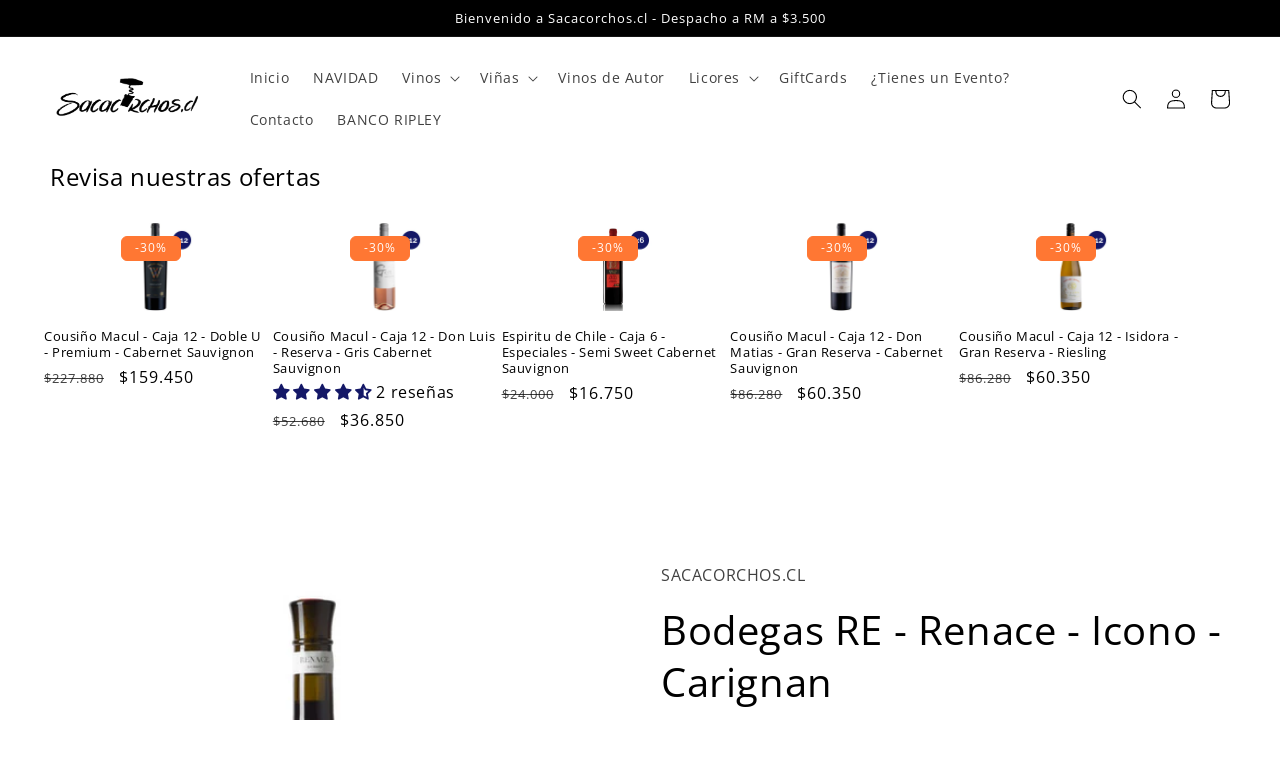

--- FILE ---
content_type: text/html; charset=utf-8
request_url: https://www.sacacorchos.cl/products/bodegas-re-renace-icono-carignan
body_size: 59036
content:
<!doctype html>
<html class="no-js" lang="es">
  <head> 
    

    <script type="text/javascript">
        var sbErrors = [];

        window.onerror = function(error, url, line) {
            sbErrors.push({
                errorMessage : error,
                lineNumber : line
            });
        };
    </script>
    <script>
var page_type = "product";
      
if (page_type.indexOf("collection") != -1)
    page_type = "collection";
else if (page_type.indexOf("product") != -1)
    page_type = "product";

      if(typeof(sb_index_jslazyload)=="undefined")
        sb_index_jslazyload = [ /cdn\.shopify\.com\/extensions/, /cdn\.shopify\.com\/s\/trekkie\.storefront/, /cdn\.shopify\.com\/shopifycloud\/boomerang/, /cdn\.shopify\.com\/shopifycloud\/consent-tracking-api\/v0\.1\/consent-tracking-api\.js/, /cdn\.shopify\.com\/shopifycloud\/shopify\/assets\/shop_events_listener/, /cdn\.shopify\.com\/shopifycloud\/shopify\/assets\/storefront\/features/, /cdn\.shopify\.com\/shopifycloud\/shopify\/assets\/storefront\/load_feature/, /cdn\.shopify\.com\/shopifycloud\/shopify_chat\/storefront\/shopifyChatV1\.js/, /cdn\.shopify\.com\/shopifycloud\/shopify\/assets\/storefront\/bars/, ]

      if(typeof(sb_collection_jslazyload)=="undefined")
        sb_collection_jslazyload = [ /cdn\.shopify\.com\/extensions/, /cdn\.shopify\.com\/s\/trekkie\.storefront/, /cdn\.shopify\.com\/shopifycloud\/boomerang/, /cdn\.shopify\.com\/shopifycloud\/consent-tracking-api\/v0\.1\/consent-tracking-api\.js/, /cdn\.shopify\.com\/shopifycloud\/shopify\/assets\/shop_events_listener/, /cdn\.shopify\.com\/shopifycloud\/shopify\/assets\/storefront\/features/, /cdn\.shopify\.com\/shopifycloud\/shopify\/assets\/storefront\/load_feature/, /cdn\.shopify\.com\/shopifycloud\/shopify_chat\/storefront\/shopifyChatV1\.js/, /cdn\.shopify\.com\/shopifycloud\/shopify\/assets\/storefront\/bars/, ]

      if(typeof(sb_product_jslazyload)=="undefined")
        sb_product_jslazyload = [ /cdn\.shopify\.com\/extensions/, /cdn\.shopify\.com\/s\/trekkie\.storefront/, /cdn\.shopify\.com\/shopifycloud\/boomerang/, /cdn\.shopify\.com\/shopifycloud\/consent-tracking-api\/v0\.1\/consent-tracking-api\.js/, /cdn\.shopify\.com\/shopifycloud\/shopify\/assets\/shop_events_listener/, /cdn\.shopify\.com\/shopifycloud\/shopify\/assets\/storefront\/features/, /cdn\.shopify\.com\/shopifycloud\/shopify\/assets\/storefront\/load_feature/, /cdn\.shopify\.com\/shopifycloud\/shopify_chat\/storefront\/shopifyChatV1\.js/, /cdn\.shopify\.com\/shopifycloud\/shopify\/assets\/storefront\/bars/, ]

if (page_type == 'index') {
    window.LAZYLOADURL = sb_index_jslazyload;
}

if (page_type == "collection") {
    window.LAZYLOADURL = sb_collection_jslazyload;
}

if (page_type == "product") {
    window.LAZYLOADURL = sb_product_jslazyload;
}

!function(t, e) {
    "object" == typeof exports && "undefined" != typeof module ? e(exports) : "function" == typeof define && define.amd ? define(["exports"], e) : e((t = "undefined" != typeof globalThis ? globalThis : t || self).sbscript = {})
}(this, (function(t) {
    "use strict";
    var e = "javascript/blocked"
      , r = {
        blacklist: window.LAZYLOADURL,
        whitelist: window.LAZYLOADEDURL
    }
      , n = {
        blacklisted: []
    }
      , i = function(t, n) {
        return t && (!n || n !== e) && (!r.blacklist || r.blacklist.some((function(e) {
            return e.test(t)
        }
        ))) && (!r.whitelist || r.whitelist.every((function(e) {
            return !e.test(t)
        }
        )))
    }
      , o = function(t) {
        var e = t.getAttribute("src");
        return r.blacklist && r.blacklist.every((function(t) {
            return !t.test(e)
        }
        )) || r.whitelist && r.whitelist.some((function(t) {
            return t.test(e)
        }
        ))
    }
      , c = []
      , l = []
      , a = []
      , s = new MutationObserver((function(t) {
        for (var r = 0; r < t.length; r++)
            for (var o = t[r].addedNodes, s = function(t) {
                var r = o[t];
                if (1 === r.nodeType && "LINK" === r.tagName && "stylesheet" == r.rel && c.push(r.href.split("?")[0]),
                1 === r.nodeType && "SCRIPT" === r.tagName) {
                    "" !== r.src && null !== r.src && l.push(r.src.split("?")[0]);
                    var s = r.src
                      , u = r.type;
                    if (!1,
                    i(s, u)) {
                        a.push(s),
                        n.blacklisted.push([r, r.type]),
                        r.type = e;
                        r.addEventListener("beforescriptexecute", (function t(n) {
                            r.getAttribute("type") === e && n.preventDefault(),
                            r.removeEventListener("beforescriptexecute", t)
                        }
                        )),
                        r.parentElement && r.parentElement.removeChild(r)
                    }
                }
            }, u = 0; u < o.length; u++) {
                s(u)
            }
    }
    ));
    function u(t, e) {
        var r = Object.keys(t);
        if (Object.getOwnPropertySymbols) {
            var n = Object.getOwnPropertySymbols(t);
            e && (n = n.filter((function(e) {
                return Object.getOwnPropertyDescriptor(t, e).enumerable
            }
            ))),
            r.push.apply(r, n)
        }
        return r
    }
    function p(t) {
        for (var e = 1; e < arguments.length; e++) {
            var r = null != arguments[e] ? arguments[e] : {};
            e % 2 ? u(Object(r), !0).forEach((function(e) {
                f(t, e, r[e])
            }
            )) : Object.getOwnPropertyDescriptors ? Object.defineProperties(t, Object.getOwnPropertyDescriptors(r)) : u(Object(r)).forEach((function(e) {
                Object.defineProperty(t, e, Object.getOwnPropertyDescriptor(r, e))
            }
            ))
        }
        return t
    }
    function f(t, e, r) {
        return e in t ? Object.defineProperty(t, e, {
            value: r,
            enumerable: !0,
            configurable: !0,
            writable: !0
        }) : t[e] = r,
        t
    }
    function d(t, e) {
        return function(t) {
            if (Array.isArray(t))
                return t
        }(t) || function(t, e) {
            var r = null == t ? null : "undefined" != typeof Symbol && t[Symbol.iterator] || t["@@iterator"];
            if (null == r)
                return;
            var n, i, o = [], c = !0, l = !1;
            try {
                for (r = r.call(t); !(c = (n = r.next()).done) && (o.push(n.value),
                !e || o.length !== e); c = !0)
                    ;
            } catch (t) {
                l = !0,
                i = t
            } finally {
                try {
                    c || null == r.return || r.return()
                } finally {
                    if (l)
                        throw i
                }
            }
            return o
        }(t, e) || b(t, e) || function() {
            throw new TypeError("Invalid attempt to destructure non-iterable instance.\nIn order to be iterable, non-array objects must have a [Symbol.iterator]() method.")
        }()
    }
    function y(t) {
        return function(t) {
            if (Array.isArray(t))
                return h(t)
        }(t) || function(t) {
            if ("undefined" != typeof Symbol && null != t[Symbol.iterator] || null != t["@@iterator"])
                return Array.from(t)
        }(t) || b(t) || function() {
            throw new TypeError("Invalid attempt to spread non-iterable instance.\nIn order to be iterable, non-array objects must have a [Symbol.iterator]() method.")
        }()
    }
    function b(t, e) {
        if (t) {
            if ("string" == typeof t)
                return h(t, e);
            var r = Object.prototype.toString.call(t).slice(8, -1);
            return "Object" === r && t.constructor && (r = t.constructor.name),
            "Map" === r || "Set" === r ? Array.from(t) : "Arguments" === r || /^(?:Ui|I)nt(?:8|16|32)(?:Clamped)?Array$/.test(r) ? h(t, e) : void 0
        }
    }
    function h(t, e) {
        (null == e || e > t.length) && (e = t.length);
        for (var r = 0, n = new Array(e); r < e; r++)
            n[r] = t[r];
        return n
    }
    s.observe(document.documentElement, {
        childList: !0,
        subtree: !0
    });
    var m = document.createElement
      , v = {
        src: Object.getOwnPropertyDescriptor(HTMLScriptElement.prototype, "src"),
        type: Object.getOwnPropertyDescriptor(HTMLScriptElement.prototype, "type")
    };
    document.createElement = function() {
        for (var t = arguments.length, r = new Array(t), n = 0; n < t; n++)
            r[n] = arguments[n];
        if ("script" !== r[0].toLowerCase())
            return m.bind(document).apply(void 0, r);
        var o = m.bind(document).apply(void 0, r);
        try {
            Object.defineProperties(o, {
                src: p(p({}, v.src), {}, {
                    set: function(t) {
                        i(t, o.type) && v.type.set.call(this, e),
                        v.src.set.call(this, t)
                    }
                }),
                type: p(p({}, v.type), {}, {
                    get: function() {
                        var t = v.type.get.call(this);
                        return t === e || i(this.src, t) ? null : t
                    },
                    set: function(t) {
                        var r = i(o.src, o.type) ? e : t;
                        v.type.set.call(this, r)
                    }
                })
            }),
            o.setAttribute = function(t, e) {
                "type" === t || "src" === t ? o[t] = e : HTMLScriptElement.prototype.setAttribute.call(o, t, e)
            }
        } catch (t) {
            console.warn("sbscript: unable to prevent script execution for script src ", o.src, ".\n", 'A likely cause would be because you are using a third-party browser extension that monkey patches the "document.createElement" function.')
        }
        return o
    }
    ;
    var w = new RegExp("[|\\{}()[\\]^$+*?.]","g");
    window.arr_injected_css = [],
    window.arr_injected_script = [],
    window.arr_blocked_script = [];
    t.unblock = function() {
        for (var t = arguments.length, i = new Array(t), u = 0; u < t; u++)
            i[u] = arguments[u];
        i.length < 1 ? (r.blacklist = [],
        r.whitelist = []) : (r.blacklist && (r.blacklist = r.blacklist.filter((function(t) {
            return i.every((function(e) {
                return "string" == typeof e ? !t.test(e) : e instanceof RegExp ? t.toString() !== e.toString() : void 0
            }
            ))
        }
        ))),
        r.whitelist && (r.whitelist = [].concat(y(r.whitelist), y(i.map((function(t) {
            if ("string" == typeof t) {
                var e = ".*" + t.replace(w, "\\$&") + ".*";
                if (r.whitelist.every((function(t) {
                    return t.toString() !== e.toString()
                }
                )))
                    return new RegExp(e)
            } else if (t instanceof RegExp && r.whitelist.every((function(e) {
                return e.toString() !== t.toString()
            }
            )))
                return t;
            return null
        }
        )).filter(Boolean)))));
        for (var p = document.querySelectorAll('script[type="'.concat(e, '"]')), f = 0; f < p.length; f++) {
            var b = p[f];
            o(b) && (n.blacklisted.push([b, "application/javascript"]),
            b.parentElement.removeChild(b))
        }
        var h = 0;
        y(n.blacklisted).forEach((function(t, e) {
            var r = d(t, 2)
              , i = r[0]
              , c = r[1];
            if (o(i)) {
                for (var l = document.createElement("script"), a = 0; a < i.attributes.length; a++) {
                    var s = i.attributes[a];
                    "src" !== s.name && "type" !== s.name && l.setAttribute(s.name, i.attributes[a].value)
                }
                "" != i.src && l.setAttribute("src", i.src),
                l.setAttribute("type", c || "application/javascript"),
                l.appendChild(document.createTextNode(i.text)),
                document.head.appendChild(l),
                n.blacklisted.splice(e - h, 1),
                h++
            }
        }
        )),
        r.blacklist && r.blacklist.length < 1 && s.disconnect(),
        window.arr_injected_css = c,
        window.arr_injected_script = l,
        window.arr_blocked_script = a
    }
    ,
    Object.defineProperty(t, "__esModule", {
        value: !0
    })
}
));

// window.onscroll = function(){
//     window.sbscript.unblock();
// };

window.addEventListener('mousemove', function(event) {
   window.sbscript.unblock();
});

window.addEventListener('touchstart', function(event) {
   window.sbscript.unblock();
}, false);

window.addEventListener('load', function(event) {
    setTimeout(()=>{
     window.sbscript.unblock();
    }
    , 5000);
});

</script>



 <script>var _listeners=[];EventTarget.prototype.addEventListenerBase=EventTarget.prototype.addEventListener,EventTarget.prototype.addEventListener=function(e,t,p){_listeners.push({target:this,type:e,listener:t}),this.addEventListenerBase(e,t,p)},EventTarget.prototype.removeEventListeners=function(e){for(var t=0;t!=_listeners.length;t++){var r=_listeners[t],n=r.target,s=r.type,i=r.listener;n==this&&s==e&&this.removeEventListener(s,i)}};</script><script type="text/worker" id="spdnworker">onmessage=function(e){var t=new Request("https://api.speedien.com/optimize/5aff1bc45eaf192915911a3eb192721a",{redirect:"follow"});fetch(t).then(e=>e.text()).then(e=>{postMessage(e)})};</script>
<script type="text/javascript">var spdnx=new Worker("data:text/javascript;base64,"+btoa(document.getElementById("spdnworker").textContent));spdnx.onmessage=function(t){var e=document.createElement("script");e.type="text/javascript",e.textContent=t.data,document.head.appendChild(e)},spdnx.postMessage("init");</script>
<script type="text/javascript" data-spdn="1">
const observer=new MutationObserver(mutations=>{mutations.forEach(({addedNodes})=>{addedNodes.forEach(node=>{
if(node.tagName==='SCRIPT'&&node.innerHTML.includes('asyncLoad')){node.type='text/spdnscript'}
if(node.nodeType===1&&node.tagName==='SCRIPT'&&node.innerHTML.includes('hotjar')){node.type='text/spdnscript'}
if(node.nodeType===1&&node.tagName==='SCRIPT'&&node.innerHTML.includes('xklaviyo')){node.type='text/spdnscript'}
if(node.nodeType===1&&node.tagName==='SCRIPT'&&node.innerHTML.includes('recaptcha')){node.type='text/spdnscript'}
if(node.nodeType===1&&node.tagName==='SCRIPT'&&node.src.includes('klaviyo')){node.type='text/spdnscript'}
if(node.nodeType===1&&node.tagName==='SCRIPT'&&node.innerHTML.includes('gorgias')){node.type='text/spdnscript'}
if(node.nodeType===1&&node.tagName==='SCRIPT'&&node.innerHTML.includes('facebook.net')){node.type='text/spdnscript'}
if(node.nodeType===1&&node.tagName==='SCRIPT'&&node.src.includes('gorgias')){node.type='text/spdnscript'}
if(node.nodeType===1&&node.tagName==='SCRIPT'&&node.src.includes('stripe')){node.type='text/spdnscript'}
if(node.nodeType===1&&node.tagName==='SCRIPT'&&node.src.includes('mem')){node.type='text/spdnscript'}
if(node.nodeType===1&&node.tagName==='SCRIPT'&&node.src.includes('privy')){node.type='text/spdnscript'}
if(node.nodeType===1&&node.tagName==='SCRIPT'&&node.src.includes('incart')){node.type='text/spdnscript'}
if(node.nodeType===1&&node.tagName==='SCRIPT'&&node.src.includes('webui')){node.type='text/spdnscript'}
 if(node.nodeType===1&&node.tagName==='SCRIPT'&&node.innerHTML.includes('gtag')){node.type='text/spdnscript'}
if(node.nodeType===1&&node.tagName==='SCRIPT'&&node.innerHTML.includes('tagmanager')){node.type='text/spdnscript'}
if(node.nodeType===1&&node.tagName==='SCRIPT'&&node.innerHTML.includes('gtm')){node.type='text/spdnscript'}
if(node.nodeType===1&&node.tagName==='SCRIPT'&&node.src.includes('googlet')){node.type='text/spdnscript'}
if(node.tagName==='SCRIPT'&&node.className=='analytics'){node.type='text/spdnscript'}  })})})
var ua = navigator.userAgent.toLowerCase();if ((ua.indexOf('chrome') > -1 || ua.indexOf('firefox') > -1) && window.location.href.indexOf("no-optimization") === -1 && window.location.href.indexOf("cart") === -1) {observer.observe(document.documentElement,{childList:true,subtree:true})}</script> 
<!-- "snippets/booster-seo.liquid" was not rendered, the associated app was uninstalled -->
    <!-- Google Tag Manager -->
<script>
  window.dataLayer = window.dataLayer || [];
</script>
<script>
(function(w,d,s,l,i){w[l]=w[l]||[];w[l].push({"gtm.start":
  new Date().getTime(),event:"gtm.js"});var f=d.getElementsByTagName(s)[0],
  j=d.createElement(s),dl=l!="dataLayer"?"&l="+l:"";j.async=true;j.src=
  "https://www.googletagmanager.com/gtm.js?id="+i+dl;f.parentNode.insertBefore(j,f);
})(window,document,"script","dataLayer","GTM-TZJLCMW");
</script>
<!-- End Google Tag Manager -->
<script id="elevar-gtm-suite-config" type="application/json">{"gtm_id": "GTM-TZJLCMW", "event_config": {"cart_reconcile": true, "cart_view": true, "checkout_complete": true, "checkout_step": true, "collection_view": true, "product_add_to_cart": false, "product_add_to_cart_ajax": true, "product_remove_from_cart": true, "product_select": true, "product_view": true, "search_results_view": true, "user": true, "save_order_notes": true}, "gtm_suite_script": "https://cdn.shopify.com/s/files/1/0605/6869/9030/files/datalayer.js", "consent_enabled": false}</script>



    
    <meta charset="utf-8">
    <meta http-equiv="X-UA-Compatible" content="IE=edge">
    <meta name="viewport" content="width=device-width,initial-scale=1">
    <meta name="theme-color" content="">
    <link rel="canonical" href="https://www.sacacorchos.cl/products/bodegas-re-renace-icono-carignan">
    <link rel="preconnect" href="https://cdn.shopify.com" crossorigin><link rel="icon" type="image/png" href="//www.sacacorchos.cl/cdn/shop/files/corcho.png?crop=center&height=32&v=1644418953&width=32"><link rel="preconnect" href="https://fonts.shopifycdn.com" crossorigin>

    

    

<meta property="og:site_name" content="Sacacorchos.cl">
<meta property="og:url" content="https://www.sacacorchos.cl/products/bodegas-re-renace-icono-carignan">
<meta property="og:title" content="Viña Bodegas RE, Renace, Icono, Carignan">
<meta property="og:type" content="product">
<meta property="og:description" content="Encuentra toda la experiencia y sabor del Vino Tinto Bodegas RE del país de Chile con su Cepa Carignan. Este Super Premium es uno de los primeros en su categoría a nivel mundial."><meta property="og:image" content="http://www.sacacorchos.cl/cdn/shop/files/Bodegas-RE-Renace-Icono-Carignan_dadefd90-4070-4dd8-ac97-807bc3fe3098.png?v=1723908763">
  <meta property="og:image:secure_url" content="https://www.sacacorchos.cl/cdn/shop/files/Bodegas-RE-Renace-Icono-Carignan_dadefd90-4070-4dd8-ac97-807bc3fe3098.png?v=1723908763">
  <meta property="og:image:width" content="600">
  <meta property="og:image:height" content="600"><meta property="og:price:amount" content="89,050">
  <meta property="og:price:currency" content="CLP"><meta name="twitter:card" content="summary_large_image">
<meta name="twitter:title" content="Viña Bodegas RE, Renace, Icono, Carignan">
<meta name="twitter:description" content="Encuentra toda la experiencia y sabor del Vino Tinto Bodegas RE del país de Chile con su Cepa Carignan. Este Super Premium es uno de los primeros en su categoría a nivel mundial.">


    <script src="//www.sacacorchos.cl/cdn/shop/t/13/assets/global.js?v=149496944046504657681722564485" defer="defer"></script>

    <script>
      window.bssScriptsLoaded = true;
    </script>
    
  


  
  

  <script>
    window.MeteorMenu = window.MeteorMenu || {};

    MeteorMenu.startedLoadingAt = Date.now();

    // Promise polyfill https://github.com/stefanpenner/es6-promise
    !function(t,e){"object"==typeof exports&&"undefined"!=typeof module?module.exports=e():"function"==typeof define&&define.amd?define(e):t.ES6Promise=e()}(this,function(){"use strict";function t(t){var e=typeof t;return null!==t&&("object"===e||"function"===e)}function e(t){return"function"==typeof t}function n(t){B=t}function r(t){G=t}function o(){return function(){return process.nextTick(a)}}function i(){return"undefined"!=typeof z?function(){z(a)}:c()}function s(){var t=0,e=new J(a),n=document.createTextNode("");return e.observe(n,{characterData:!0}),function(){n.data=t=++t%2}}function u(){var t=new MessageChannel;return t.port1.onmessage=a,function(){return t.port2.postMessage(0)}}function c(){var t=setTimeout;return function(){return t(a,1)}}function a(){for(var t=0;t<W;t+=2){var e=V[t],n=V[t+1];e(n),V[t]=void 0,V[t+1]=void 0}W=0}function f(){try{var t=Function("return this")().require("vertx");return z=t.runOnLoop||t.runOnContext,i()}catch(e){return c()}}function l(t,e){var n=this,r=new this.constructor(p);void 0===r[Z]&&O(r);var o=n._state;if(o){var i=arguments[o-1];G(function(){return P(o,r,i,n._result)})}else E(n,r,t,e);return r}function h(t){var e=this;if(t&&"object"==typeof t&&t.constructor===e)return t;var n=new e(p);return g(n,t),n}function p(){}function v(){return new TypeError("You cannot resolve a promise with itself")}function d(){return new TypeError("A promises callback cannot return that same promise.")}function _(t){try{return t.then}catch(e){return nt.error=e,nt}}function y(t,e,n,r){try{t.call(e,n,r)}catch(o){return o}}function m(t,e,n){G(function(t){var r=!1,o=y(n,e,function(n){r||(r=!0,e!==n?g(t,n):S(t,n))},function(e){r||(r=!0,j(t,e))},"Settle: "+(t._label||" unknown promise"));!r&&o&&(r=!0,j(t,o))},t)}function b(t,e){e._state===tt?S(t,e._result):e._state===et?j(t,e._result):E(e,void 0,function(e){return g(t,e)},function(e){return j(t,e)})}function w(t,n,r){n.constructor===t.constructor&&r===l&&n.constructor.resolve===h?b(t,n):r===nt?(j(t,nt.error),nt.error=null):void 0===r?S(t,n):e(r)?m(t,n,r):S(t,n)}function g(e,n){e===n?j(e,v()):t(n)?w(e,n,_(n)):S(e,n)}function A(t){t._onerror&&t._onerror(t._result),T(t)}function S(t,e){t._state===$&&(t._result=e,t._state=tt,0!==t._subscribers.length&&G(T,t))}function j(t,e){t._state===$&&(t._state=et,t._result=e,G(A,t))}function E(t,e,n,r){var o=t._subscribers,i=o.length;t._onerror=null,o[i]=e,o[i+tt]=n,o[i+et]=r,0===i&&t._state&&G(T,t)}function T(t){var e=t._subscribers,n=t._state;if(0!==e.length){for(var r=void 0,o=void 0,i=t._result,s=0;s<e.length;s+=3)r=e[s],o=e[s+n],r?P(n,r,o,i):o(i);t._subscribers.length=0}}function M(t,e){try{return t(e)}catch(n){return nt.error=n,nt}}function P(t,n,r,o){var i=e(r),s=void 0,u=void 0,c=void 0,a=void 0;if(i){if(s=M(r,o),s===nt?(a=!0,u=s.error,s.error=null):c=!0,n===s)return void j(n,d())}else s=o,c=!0;n._state!==$||(i&&c?g(n,s):a?j(n,u):t===tt?S(n,s):t===et&&j(n,s))}function x(t,e){try{e(function(e){g(t,e)},function(e){j(t,e)})}catch(n){j(t,n)}}function C(){return rt++}function O(t){t[Z]=rt++,t._state=void 0,t._result=void 0,t._subscribers=[]}function k(){return new Error("Array Methods must be provided an Array")}function F(t){return new ot(this,t).promise}function Y(t){var e=this;return new e(U(t)?function(n,r){for(var o=t.length,i=0;i<o;i++)e.resolve(t[i]).then(n,r)}:function(t,e){return e(new TypeError("You must pass an array to race."))})}function q(t){var e=this,n=new e(p);return j(n,t),n}function D(){throw new TypeError("You must pass a resolver function as the first argument to the promise constructor")}function K(){throw new TypeError("Failed to construct 'Promise': Please use the 'new' operator, this object constructor cannot be called as a function.")}function L(){var t=void 0;if("undefined"!=typeof global)t=global;else if("undefined"!=typeof self)t=self;else try{t=Function("return this")()}catch(e){throw new Error("polyfill failed because global object is unavailable in this environment")}var n=t.Promise;if(n){var r=null;try{r=Object.prototype.toString.call(n.resolve())}catch(e){}if("[object Promise]"===r&&!n.cast)return}t.Promise=it}var N=void 0;N=Array.isArray?Array.isArray:function(t){return"[object Array]"===Object.prototype.toString.call(t)};var U=N,W=0,z=void 0,B=void 0,G=function(t,e){V[W]=t,V[W+1]=e,W+=2,2===W&&(B?B(a):X())},H="undefined"!=typeof window?window:void 0,I=H||{},J=I.MutationObserver||I.WebKitMutationObserver,Q="undefined"==typeof self&&"undefined"!=typeof process&&"[object process]"==={}.toString.call(process),R="undefined"!=typeof Uint8ClampedArray&&"undefined"!=typeof importScripts&&"undefined"!=typeof MessageChannel,V=new Array(1e3),X=void 0;X=Q?o():J?s():R?u():void 0===H&&"function"==typeof require?f():c();var Z=Math.random().toString(36).substring(2),$=void 0,tt=1,et=2,nt={error:null},rt=0,ot=function(){function t(t,e){this._instanceConstructor=t,this.promise=new t(p),this.promise[Z]||O(this.promise),U(e)?(this.length=e.length,this._remaining=e.length,this._result=new Array(this.length),0===this.length?S(this.promise,this._result):(this.length=this.length||0,this._enumerate(e),0===this._remaining&&S(this.promise,this._result))):j(this.promise,k())}return t.prototype._enumerate=function(t){for(var e=0;this._state===$&&e<t.length;e++)this._eachEntry(t[e],e)},t.prototype._eachEntry=function(t,e){var n=this._instanceConstructor,r=n.resolve;if(r===h){var o=_(t);if(o===l&&t._state!==$)this._settledAt(t._state,e,t._result);else if("function"!=typeof o)this._remaining--,this._result[e]=t;else if(n===it){var i=new n(p);w(i,t,o),this._willSettleAt(i,e)}else this._willSettleAt(new n(function(e){return e(t)}),e)}else this._willSettleAt(r(t),e)},t.prototype._settledAt=function(t,e,n){var r=this.promise;r._state===$&&(this._remaining--,t===et?j(r,n):this._result[e]=n),0===this._remaining&&S(r,this._result)},t.prototype._willSettleAt=function(t,e){var n=this;E(t,void 0,function(t){return n._settledAt(tt,e,t)},function(t){return n._settledAt(et,e,t)})},t}(),it=function(){function t(e){this[Z]=C(),this._result=this._state=void 0,this._subscribers=[],p!==e&&("function"!=typeof e&&D(),this instanceof t?x(this,e):K())}return t.prototype["catch"]=function(t){return this.then(null,t)},t.prototype["finally"]=function(t){var n=this,r=n.constructor;return e(t)?n.then(function(e){return r.resolve(t()).then(function(){return e})},function(e){return r.resolve(t()).then(function(){throw e})}):n.then(t,t)},t}();return it.prototype.then=l,it.all=F,it.race=Y,it.resolve=h,it.reject=q,it._setScheduler=n,it._setAsap=r,it._asap=G,it.polyfill=L,it.Promise=it,it.polyfill(),it});

    // Fetch polyfill https://github.com/developit/unfetch
    self.fetch||(self.fetch=function(e,n){return n=n||{},new Promise(function(t,s){var r=new XMLHttpRequest,o=[],u=[],i={},a=function(){return{ok:2==(r.status/100|0),statusText:r.statusText,status:r.status,url:r.responseURL,text:function(){return Promise.resolve(r.responseText)},json:function(){return Promise.resolve(JSON.parse(r.responseText))},blob:function(){return Promise.resolve(new Blob([r.response]))},clone:a,headers:{keys:function(){return o},entries:function(){return u},get:function(e){return i[e.toLowerCase()]},has:function(e){return e.toLowerCase()in i}}}};for(var c in r.open(n.method||"get",e,!0),r.onload=function(){r.getAllResponseHeaders().replace(/^(.*?):[^\S\n]*([\s\S]*?)$/gm,function(e,n,t){o.push(n=n.toLowerCase()),u.push([n,t]),i[n]=i[n]?i[n]+","+t:t}),t(a())},r.onerror=s,r.withCredentials="include"==n.credentials,n.headers)r.setRequestHeader(c,n.headers[c]);r.send(n.body||null)})});

  
    MeteorMenu.loadData=function(){function e(){return new Promise(function(e){var t=document.createElement("link");t.rel="stylesheet",t.href="//www.sacacorchos.cl/cdn/shop/t/13/assets/meteor-menu.css?v=22209453911828352971722564485",t.onload=function(){e()},document.head.appendChild(t)})}function t(){window.performance&&1==window.performance.navigation.type?sessionStorage.removeItem(i):window.performance||sessionStorage.removeItem(i)}function n(){return t(),new Promise(function(e,t){function n(t){return MeteorMenu.data=t,e()}var s=r();if(s)return n(s);fetch(a,{credentials:"include"}).then(function(e){return e.text()}).then(function(e){const t=document.createElement("html");t.innerHTML=e;const r=t.querySelector("script#meteor-menu-data");if(!r)throw new Error("[Meteor Mega Menus] Could not find script#meteor-menu-data in async menu data endpoint");const a=JSON.parse(r.textContent);o(a),sessionStorage.setItem(i,JSON.stringify(a)),n(a)})["catch"](function(e){t(e)})})}function r(){var e=sessionStorage.getItem(i);if(e)try{return JSON.parse(e)}catch(t){console.warn("Meteor Mega Menus: Malformed cached menu data, expected a JSON string but instead got:",e),console.warn("If you are seeing this error, please get in touch with us at support@heliumdev.com"),sessionStorage.removeItem(i)}}function o(e){var t=[],n={linklists:function(e){if(!(e instanceof Object))return"linklists must be an Object"}};for(var r in n){var o=e[r],a=n[r](o);a&&t.push({key:r,error:a,value:o})}if(t.length>0)throw console.error("Meteor Mega Menus: Invalid keys detected in menu data",t),new Error("Malformed menu data")}var a="/products?view=meteor&timestamp="+Date.now(),i="meteor:menu_data",s=[e(),n()];Promise.all(s).then(function(){MeteorMenu.loaded=!0,MeteorMenu.dataReady&&MeteorMenu.dataReady()})["catch"](function(e){throw console.error("Meteor Mega Menus: Encountered an error while attempting to fetchMenuData from '"+a+"'"),new Error(e)})},MeteorMenu.loadData();
  

  </script>

  <script type="text/javascript" src="//www.sacacorchos.cl/cdn/shop/t/13/assets/meteor-menu.js?v=183868650305296347631722564485" async></script>


  
                <!-- START SB-Speedbooster-app -->
                 
<script>
  // console.log('sb code load');
  
  
  function loadAsync() {
    
      
      document["dispatchEvent"](new CustomEvent("startasyncloading"));
      setTimeout(function() {
        document["dispatchEvent"](new CustomEvent("StartAsyncLoading"));
      }, 900);
    
  }

  window["addEventListener"]("scroll", function() {
    loadAsync();
  });

  window["addEventListener"]("mousemove", function() {
    loadAsync();
  });

  window["addEventListener"]("touchstart", function() {
    loadAsync();
  });

  
    
      window["onload"] = loadAsync;
    
  
</script>












<script>window.performance && window.performance.mark && window.performance.mark('shopify.content_for_header.start');</script><meta id="shopify-digital-wallet" name="shopify-digital-wallet" content="/55283875893/digital_wallets/dialog">
<link rel="alternate" type="application/json+oembed" href="https://www.sacacorchos.cl/products/bodegas-re-renace-icono-carignan.oembed">
<script async="async" data-src="/checkouts/internal/preloads.js?locale=es-CL"></script>
<script id="shopify-features" type="application/json">{"accessToken":"e3360925941bfc0a514ff0091ef73caf","betas":["rich-media-storefront-analytics"],"domain":"www.sacacorchos.cl","predictiveSearch":true,"shopId":55283875893,"locale":"es"}</script>
<script>var Shopify = Shopify || {};
Shopify.shop = "sacacorchoscl.myshopify.com";
Shopify.locale = "es";
Shopify.currency = {"active":"CLP","rate":"1.0"};
Shopify.country = "CL";
Shopify.theme = {"name":"Crave Sacacorchos 20240801 Jugar","id":134310625333,"schema_name":"Crave","schema_version":"5.0.1","theme_store_id":1363,"role":"main"};
Shopify.theme.handle = "null";
Shopify.theme.style = {"id":null,"handle":null};
Shopify.cdnHost = "www.sacacorchos.cl/cdn";
Shopify.routes = Shopify.routes || {};
Shopify.routes.root = "/";</script>
<script type="module">!function(o){(o.Shopify=o.Shopify||{}).modules=!0}(window);</script>
<script>!function(o){function n(){var o=[];function n(){o.push(Array.prototype.slice.apply(arguments))}return n.q=o,n}var t=o.Shopify=o.Shopify||{};t.loadFeatures=n(),t.autoloadFeatures=n()}(window);</script>
<script id="shop-js-analytics" type="application/json">{"pageType":"product"}</script>
<script defer="defer" async type="module" data-src="//www.sacacorchos.cl/cdn/shopifycloud/shop-js/modules/v2/client.init-shop-cart-sync_-aut3ZVe.es.esm.js"></script>
<script defer="defer" async type="module" data-src="//www.sacacorchos.cl/cdn/shopifycloud/shop-js/modules/v2/chunk.common_jR-HGkUL.esm.js"></script>
<script type="module">
  await import("//www.sacacorchos.cl/cdn/shopifycloud/shop-js/modules/v2/client.init-shop-cart-sync_-aut3ZVe.es.esm.js");
await import("//www.sacacorchos.cl/cdn/shopifycloud/shop-js/modules/v2/chunk.common_jR-HGkUL.esm.js");

  window.Shopify.SignInWithShop?.initShopCartSync?.({"fedCMEnabled":true,"windoidEnabled":true});

</script>
<script>(function() {
  var isLoaded = false;
  function asyncLoad() {
    if (isLoaded) return;
    isLoaded = true;
    var urls = ["https:\/\/cyan-baud.cinaberis.com\/cache\/sacacorchoscl.myshopify.com\/script.js?c=1667404482000\u0026shop=sacacorchoscl.myshopify.com","https:\/\/cdn.shopify.com\/s\/files\/1\/0552\/8387\/5893\/t\/7\/assets\/verify-meteor-menu.js?meteor_tier=free\u0026shop=sacacorchoscl.myshopify.com"];
    for (var i = 0; i < urls.length; i++) {
      var s = document.createElement('script');
      s.type = 'text/javascript';
      s.async = true;
      s.src = urls[i];
      var x = document.getElementsByTagName('script')[0];
      x.parentNode.insertBefore(s, x);
    }
  };
  document.addEventListener('StartAsyncLoading',function(event){asyncLoad();});if(window.attachEvent) {
    window.attachEvent('onload', function(){});
  } else {
    window.addEventListener('load', function(){}, false);
  }
})();</script>
<script id="__st">var __st={"a":55283875893,"offset":-10800,"reqid":"86b77822-1dd3-4c24-81ea-dbc3c2d3ca13-1769004350","pageurl":"www.sacacorchos.cl\/products\/bodegas-re-renace-icono-carignan","u":"033779c9686a","p":"product","rtyp":"product","rid":7183932948533};</script>
<script>window.ShopifyPaypalV4VisibilityTracking = true;</script>
<script id="captcha-bootstrap">!function(){'use strict';const t='contact',e='account',n='new_comment',o=[[t,t],['blogs',n],['comments',n],[t,'customer']],c=[[e,'customer_login'],[e,'guest_login'],[e,'recover_customer_password'],[e,'create_customer']],r=t=>t.map((([t,e])=>`form[action*='/${t}']:not([data-nocaptcha='true']) input[name='form_type'][value='${e}']`)).join(','),a=t=>()=>t?[...document.querySelectorAll(t)].map((t=>t.form)):[];function s(){const t=[...o],e=r(t);return a(e)}const i='password',u='form_key',d=['recaptcha-v3-token','g-recaptcha-response','h-captcha-response',i],f=()=>{try{return window.sessionStorage}catch{return}},m='__shopify_v',_=t=>t.elements[u];function p(t,e,n=!1){try{const o=window.sessionStorage,c=JSON.parse(o.getItem(e)),{data:r}=function(t){const{data:e,action:n}=t;return t[m]||n?{data:e,action:n}:{data:t,action:n}}(c);for(const[e,n]of Object.entries(r))t.elements[e]&&(t.elements[e].value=n);n&&o.removeItem(e)}catch(o){console.error('form repopulation failed',{error:o})}}const l='form_type',E='cptcha';function T(t){t.dataset[E]=!0}const w=window,h=w.document,L='Shopify',v='ce_forms',y='captcha';let A=!1;((t,e)=>{const n=(g='f06e6c50-85a8-45c8-87d0-21a2b65856fe',I='https://cdn.shopify.com/shopifycloud/storefront-forms-hcaptcha/ce_storefront_forms_captcha_hcaptcha.v1.5.2.iife.js',D={infoText:'Protegido por hCaptcha',privacyText:'Privacidad',termsText:'Términos'},(t,e,n)=>{const o=w[L][v],c=o.bindForm;if(c)return c(t,g,e,D).then(n);var r;o.q.push([[t,g,e,D],n]),r=I,A||(h.body.append(Object.assign(h.createElement('script'),{id:'captcha-provider',async:!0,src:r})),A=!0)});var g,I,D;w[L]=w[L]||{},w[L][v]=w[L][v]||{},w[L][v].q=[],w[L][y]=w[L][y]||{},w[L][y].protect=function(t,e){n(t,void 0,e),T(t)},Object.freeze(w[L][y]),function(t,e,n,w,h,L){const[v,y,A,g]=function(t,e,n){const i=e?o:[],u=t?c:[],d=[...i,...u],f=r(d),m=r(i),_=r(d.filter((([t,e])=>n.includes(e))));return[a(f),a(m),a(_),s()]}(w,h,L),I=t=>{const e=t.target;return e instanceof HTMLFormElement?e:e&&e.form},D=t=>v().includes(t);t.addEventListener('submit',(t=>{const e=I(t);if(!e)return;const n=D(e)&&!e.dataset.hcaptchaBound&&!e.dataset.recaptchaBound,o=_(e),c=g().includes(e)&&(!o||!o.value);(n||c)&&t.preventDefault(),c&&!n&&(function(t){try{if(!f())return;!function(t){const e=f();if(!e)return;const n=_(t);if(!n)return;const o=n.value;o&&e.removeItem(o)}(t);const e=Array.from(Array(32),(()=>Math.random().toString(36)[2])).join('');!function(t,e){_(t)||t.append(Object.assign(document.createElement('input'),{type:'hidden',name:u})),t.elements[u].value=e}(t,e),function(t,e){const n=f();if(!n)return;const o=[...t.querySelectorAll(`input[type='${i}']`)].map((({name:t})=>t)),c=[...d,...o],r={};for(const[a,s]of new FormData(t).entries())c.includes(a)||(r[a]=s);n.setItem(e,JSON.stringify({[m]:1,action:t.action,data:r}))}(t,e)}catch(e){console.error('failed to persist form',e)}}(e),e.submit())}));const S=(t,e)=>{t&&!t.dataset[E]&&(n(t,e.some((e=>e===t))),T(t))};for(const o of['focusin','change'])t.addEventListener(o,(t=>{const e=I(t);D(e)&&S(e,y())}));const B=e.get('form_key'),M=e.get(l),P=B&&M;t.addEventListener('DOMContentLoaded',(()=>{const t=y();if(P)for(const e of t)e.elements[l].value===M&&p(e,B);[...new Set([...A(),...v().filter((t=>'true'===t.dataset.shopifyCaptcha))])].forEach((e=>S(e,t)))}))}(h,new URLSearchParams(w.location.search),n,t,e,['guest_login'])})(!0,!0)}();</script>
<script integrity="sha256-4kQ18oKyAcykRKYeNunJcIwy7WH5gtpwJnB7kiuLZ1E=" data-source-attribution="shopify.loadfeatures" defer="defer" data-src="//www.sacacorchos.cl/cdn/shopifycloud/storefront/assets/storefront/load_feature-a0a9edcb.js" crossorigin="anonymous"></script>
<script data-source-attribution="shopify.dynamic_checkout.dynamic.init">var Shopify=Shopify||{};Shopify.PaymentButton=Shopify.PaymentButton||{isStorefrontPortableWallets:!0,init:function(){window.Shopify.PaymentButton.init=function(){};var t=document.createElement("script");t.data-src="https://www.sacacorchos.cl/cdn/shopifycloud/portable-wallets/latest/portable-wallets.es.js",t.type="module",document.head.appendChild(t)}};
</script>
<script data-source-attribution="shopify.dynamic_checkout.buyer_consent">
  function portableWalletsHideBuyerConsent(e){var t=document.getElementById("shopify-buyer-consent"),n=document.getElementById("shopify-subscription-policy-button");t&&n&&(t.classList.add("hidden"),t.setAttribute("aria-hidden","true"),n.removeEventListener("click",e))}function portableWalletsShowBuyerConsent(e){var t=document.getElementById("shopify-buyer-consent"),n=document.getElementById("shopify-subscription-policy-button");t&&n&&(t.classList.remove("hidden"),t.removeAttribute("aria-hidden"),n.addEventListener("click",e))}window.Shopify?.PaymentButton&&(window.Shopify.PaymentButton.hideBuyerConsent=portableWalletsHideBuyerConsent,window.Shopify.PaymentButton.showBuyerConsent=portableWalletsShowBuyerConsent);
</script>
<script data-source-attribution="shopify.dynamic_checkout.cart.bootstrap">document.addEventListener("DOMContentLoaded",(function(){function t(){return document.querySelector("shopify-accelerated-checkout-cart, shopify-accelerated-checkout")}if(t())Shopify.PaymentButton.init();else{new MutationObserver((function(e,n){t()&&(Shopify.PaymentButton.init(),n.disconnect())})).observe(document.body,{childList:!0,subtree:!0})}}));
</script>
<script id="sections-script" data-sections="header,footer" defer="defer" src="//www.sacacorchos.cl/cdn/shop/t/13/compiled_assets/scripts.js?v=1481"></script>
<script>window.performance && window.performance.mark && window.performance.mark('shopify.content_for_header.end');</script>

<!-- END SB-Speedbooster-app -->

    <style data-shopify>
      @font-face {
  font-family: "Open Sans";
  font-weight: 400;
  font-style: normal;
  font-display: swap;
  src: url("//www.sacacorchos.cl/cdn/fonts/open_sans/opensans_n4.c32e4d4eca5273f6d4ee95ddf54b5bbb75fc9b61.woff2") format("woff2"),
       url("//www.sacacorchos.cl/cdn/fonts/open_sans/opensans_n4.5f3406f8d94162b37bfa232b486ac93ee892406d.woff") format("woff");
}

      @font-face {
  font-family: "Open Sans";
  font-weight: 700;
  font-style: normal;
  font-display: swap;
  src: url("//www.sacacorchos.cl/cdn/fonts/open_sans/opensans_n7.a9393be1574ea8606c68f4441806b2711d0d13e4.woff2") format("woff2"),
       url("//www.sacacorchos.cl/cdn/fonts/open_sans/opensans_n7.7b8af34a6ebf52beb1a4c1d8c73ad6910ec2e553.woff") format("woff");
}

      @font-face {
  font-family: "Open Sans";
  font-weight: 400;
  font-style: italic;
  font-display: swap;
  src: url("//www.sacacorchos.cl/cdn/fonts/open_sans/opensans_i4.6f1d45f7a46916cc95c694aab32ecbf7509cbf33.woff2") format("woff2"),
       url("//www.sacacorchos.cl/cdn/fonts/open_sans/opensans_i4.4efaa52d5a57aa9a57c1556cc2b7465d18839daa.woff") format("woff");
}

      @font-face {
  font-family: "Open Sans";
  font-weight: 700;
  font-style: italic;
  font-display: swap;
  src: url("//www.sacacorchos.cl/cdn/fonts/open_sans/opensans_i7.916ced2e2ce15f7fcd95d196601a15e7b89ee9a4.woff2") format("woff2"),
       url("//www.sacacorchos.cl/cdn/fonts/open_sans/opensans_i7.99a9cff8c86ea65461de497ade3d515a98f8b32a.woff") format("woff");
}

      @font-face {
  font-family: "Open Sans";
  font-weight: 400;
  font-style: normal;
  font-display: swap;
  src: url("//www.sacacorchos.cl/cdn/fonts/open_sans/opensans_n4.c32e4d4eca5273f6d4ee95ddf54b5bbb75fc9b61.woff2") format("woff2"),
       url("//www.sacacorchos.cl/cdn/fonts/open_sans/opensans_n4.5f3406f8d94162b37bfa232b486ac93ee892406d.woff") format("woff");
}


      :root {
        --font-body-family: "Open Sans", sans-serif;
        --font-body-style: normal;
        --font-body-weight: 400;
        --font-body-weight-bold: 700;

        --font-heading-family: "Open Sans", sans-serif;
        --font-heading-style: normal;
        --font-heading-weight: 400;

        --font-body-scale: 1.0;
        --font-heading-scale: 1.0;

        --color-base-text: 0, 0, 0;
        --color-shadow: 0, 0, 0;
        --color-base-background-1: 255, 255, 255;
        --color-base-background-2: 0, 0, 0;
        --color-base-solid-button-labels: 255, 255, 255;
        --color-base-outline-button-labels: 61, 8, 27;
        --color-base-accent-1: 20, 24, 103;
        --color-base-accent-2: 255, 119, 51;
        --payment-terms-background-color: #fff;

        --gradient-base-background-1: #fff;
        --gradient-base-background-2: #000000;
        --gradient-base-accent-1: #141867;
        --gradient-base-accent-2: #ff7733;

        --media-padding: px;
        --media-border-opacity: 1.0;
        --media-border-width: 0px;
        --media-radius: 4px;
        --media-shadow-opacity: 1.0;
        --media-shadow-horizontal-offset: 0px;
        --media-shadow-vertical-offset: 0px;
        --media-shadow-blur-radius: 0px;
        --media-shadow-visible: 1;

        --page-width: 160rem;
        --page-width-margin: 0rem;

        --product-card-image-padding: 0.0rem;
        --product-card-corner-radius: 1.2rem;
        --product-card-text-alignment: left;
        --product-card-border-width: 0.0rem;
        --product-card-border-opacity: 1.0;
        --product-card-shadow-opacity: 1.0;
        --product-card-shadow-visible: 1;
        --product-card-shadow-horizontal-offset: 0.0rem;
        --product-card-shadow-vertical-offset: 0.0rem;
        --product-card-shadow-blur-radius: 0.0rem;

        --collection-card-image-padding: 0.0rem;
        --collection-card-corner-radius: 0.0rem;
        --collection-card-text-alignment: center;
        --collection-card-border-width: 0.0rem;
        --collection-card-border-opacity: 1.0;
        --collection-card-shadow-opacity: 1.0;
        --collection-card-shadow-visible: 1;
        --collection-card-shadow-horizontal-offset: 0.0rem;
        --collection-card-shadow-vertical-offset: 0.0rem;
        --collection-card-shadow-blur-radius: 0.0rem;

        --blog-card-image-padding: 2.0rem;
        --blog-card-corner-radius: 1.2rem;
        --blog-card-text-alignment: left;
        --blog-card-border-width: 0.2rem;
        --blog-card-border-opacity: 1.0;
        --blog-card-shadow-opacity: 1.0;
        --blog-card-shadow-visible: 1;
        --blog-card-shadow-horizontal-offset: 0.0rem;
        --blog-card-shadow-vertical-offset: 0.4rem;
        --blog-card-shadow-blur-radius: 0.0rem;

        --badge-corner-radius: 0.6rem;

        --popup-border-width: 2px;
        --popup-border-opacity: 1.0;
        --popup-corner-radius: 12px;
        --popup-shadow-opacity: 1.0;
        --popup-shadow-horizontal-offset: 0px;
        --popup-shadow-vertical-offset: 0px;
        --popup-shadow-blur-radius: 0px;

        --drawer-border-width: 3px;
        --drawer-border-opacity: 0.1;
        --drawer-shadow-opacity: 1.0;
        --drawer-shadow-horizontal-offset: 6px;
        --drawer-shadow-vertical-offset: 6px;
        --drawer-shadow-blur-radius: 0px;

        --spacing-sections-desktop: 64px;
        --spacing-sections-mobile: 45px;

        --grid-desktop-vertical-spacing: 12px;
        --grid-desktop-horizontal-spacing: 12px;
        --grid-mobile-vertical-spacing: 6px;
        --grid-mobile-horizontal-spacing: 6px;

        --text-boxes-border-opacity: 0.0;
        --text-boxes-border-width: 0px;
        --text-boxes-radius: 0px;
        --text-boxes-shadow-opacity: 0.0;
        --text-boxes-shadow-visible: 0;
        --text-boxes-shadow-horizontal-offset: 0px;
        --text-boxes-shadow-vertical-offset: 0px;
        --text-boxes-shadow-blur-radius: 0px;

        --buttons-radius: 6px;
        --buttons-radius-outset: 8px;
        --buttons-border-width: 2px;
        --buttons-border-opacity: 1.0;
        --buttons-shadow-opacity: 1.0;
        --buttons-shadow-visible: 1;
        --buttons-shadow-horizontal-offset: 0px;
        --buttons-shadow-vertical-offset: 0px;
        --buttons-shadow-blur-radius: 0px;
        --buttons-border-offset: 0.3px;

        --inputs-radius: 6px;
        --inputs-border-width: 2px;
        --inputs-border-opacity: 1.0;
        --inputs-shadow-opacity: 1.0;
        --inputs-shadow-horizontal-offset: 0px;
        --inputs-margin-offset: 0px;
        --inputs-shadow-vertical-offset: 0px;
        --inputs-shadow-blur-radius: 0px;
        --inputs-radius-outset: 8px;

        --variant-pills-radius: 40px;
        --variant-pills-border-width: 1px;
        --variant-pills-border-opacity: 0.55;
        --variant-pills-shadow-opacity: 0.0;
        --variant-pills-shadow-horizontal-offset: 0px;
        --variant-pills-shadow-vertical-offset: 0px;
        --variant-pills-shadow-blur-radius: 0px;
      }

      *,
      *::before,
      *::after {
        box-sizing: inherit;
      }

      html {
        box-sizing: border-box;
        font-size: calc(var(--font-body-scale) * 62.5%);
        height: 100%;
      }

      body {
        display: grid;
        grid-template-rows: auto auto 1fr auto;
        grid-template-columns: 100%;
        min-height: 100%;
        margin: 0;
        font-size: 1.5rem;
        letter-spacing: 0.06rem;
        line-height: calc(1 + 0.8 / var(--font-body-scale));
        font-family: var(--font-body-family);
        font-style: var(--font-body-style);
        font-weight: var(--font-body-weight);
      }

      @media screen and (min-width: 750px) {
        body {
          font-size: 1.6rem;
        }
      }
    </style>

    <link href="//www.sacacorchos.cl/cdn/shop/t/13/assets/base.css?v=88290808517547527771722564485" rel="stylesheet" type="text/css" media="all" />
<link rel="preload" as="font" href="//www.sacacorchos.cl/cdn/fonts/open_sans/opensans_n4.c32e4d4eca5273f6d4ee95ddf54b5bbb75fc9b61.woff2" type="font/woff2" crossorigin><link rel="preload" as="font" href="//www.sacacorchos.cl/cdn/fonts/open_sans/opensans_n4.c32e4d4eca5273f6d4ee95ddf54b5bbb75fc9b61.woff2" type="font/woff2" crossorigin><link rel="stylesheet" href="//www.sacacorchos.cl/cdn/shop/t/13/assets/component-predictive-search.css?v=83512081251802922551722564485" media="print" onload="this.media='all'"><script>document.documentElement.className = document.documentElement.className.replace('no-js', 'js');
    if (Shopify.designMode) {
      document.documentElement.classList.add('shopify-design-mode');
    }
    </script>
  
<script>
    
    
    
    
    var gsf_conversion_data = {page_type : 'product', event : 'view_item', data : {product_data : [{variant_id : 42235075723317, product_id : 7183932948533, name : "Bodegas RE - Renace - Icono - Carignan", price : "89050", currency : "CLP", sku : "10839", brand : "Sacacorchos.cl", variant : "Default Title", category : "", quantity : "0" }], total_price : "89050", shop_currency : "CLP"}};
    
</script>
<img alt="icon" width="1400" height="1400" style="pointer-events: none; position: absolute; top: 0; left: 0; width: 99vw; height: 99vh; max-width: 99vw; max-height: 99vh;"  src="[data-uri]">
<script>
window.addEventListener('load', (e) => { 

let enable = "";

if( !(document.querySelector('img').classList.contains("lazyload"))){
var images = document.getElementsByTagName("img");

// Loop through each image element
for (var i = 0; i < images.length; i++) {
// Add the desired class name to the class attribute
images[i].className += " lazyload";
}
//console.log('No Class ')
/*! lazysizes - v5.2.2 */

!function(e){var t=function(u,D,f){"use strict";var k,H;if(function(){var e;var t={lazyClass:"lazyload",loadedClass:"lazyloaded",loadingClass:"lazyloading",preloadClass:"lazypreload",errorClass:"lazyerror",autosizesClass:"lazyautosizes",srcAttr:"data-src",srcsetAttr:"data-srcset",sizesAttr:"data-sizes",minSize:40,customMedia:{},init:true,expFactor:1.5,hFac:.8,loadMode:2,loadHidden:true,ricTimeout:0,throttleDelay:125};H=u.lazySizesConfig||u.lazysizesConfig||{};for(e in t){if(!(e in H)){H[e]=t[e]}}}(),!D||!D.getElementsByClassName){return{init:function(){},cfg:H,noSupport:true}}var O=D.documentElement,a=u.HTMLPictureElement,P="addEventListener",$="getAttribute",q=u[P].bind(u),I=u.setTimeout,U=u.requestAnimationFrame||I,l=u.requestIdleCallback,j=/^picture$/i,r=["load","error","lazyincluded","_lazyloaded"],i={},G=Array.prototype.forEach,J=function(e,t){if(!i[t]){i[t]=new RegExp("(\\s|^)"+t+"(\\s|$)")}return i[t].test(e[$]("class")||"")&&i[t]},K=function(e,t){if(!J(e,t)){e.setAttribute("class",(e[$]("class")||"").trim()+" "+t)}},Q=function(e,t){var i;if(i=J(e,t)){e.setAttribute("class",(e[$]("class")||"").replace(i," "))}},V=function(t,i,e){var a=e?P:"removeEventListener";if(e){V(t,i)}r.forEach(function(e){t[a](e,i)})},X=function(e,t,i,a,r){var n=D.createEvent("Event");if(!i){i={}}i.instance=k;n.initEvent(t,!a,!r);n.detail=i;e.dispatchEvent(n);return n},Y=function(e,t){var i;if(!a&&(i=u.picturefill||H.pf)){if(t&&t.src&&!e[$]("srcset")){e.setAttribute("srcset",t.src)}i({reevaluate:true,elements:[e]})}else if(t&&t.src){e.src=t.src}},Z=function(e,t){return(getComputedStyle(e,null)||{})[t]},s=function(e,t,i){i=i||e.offsetWidth;while(i<H.minSize&&t&&!e._lazysizesWidth){i=t.offsetWidth;t=t.parentNode}return i},ee=function(){var i,a;var t=[];var r=[];var n=t;var s=function(){var e=n;n=t.length?r:t;i=true;a=false;while(e.length){e.shift()()}i=false};var e=function(e,t){if(i&&!t){e.apply(this,arguments)}else{n.push(e);if(!a){a=true;(D.hidden?I:U)(s)}}};e._lsFlush=s;return e}(),te=function(i,e){return e?function(){ee(i)}:function(){var e=this;var t=arguments;ee(function(){i.apply(e,t)})}},ie=function(e){var i;var a=0;var r=H.throttleDelay;var n=H.ricTimeout;var t=function(){i=false;a=f.now();e()};var s=l&&n>49?function(){l(t,{timeout:n});if(n!==H.ricTimeout){n=H.ricTimeout}}:te(function(){I(t)},true);return function(e){var t;if(e=e===true){n=33}if(i){return}i=true;t=r-(f.now()-a);if(t<0){t=0}if(e||t<9){s()}else{I(s,t)}}},ae=function(e){var t,i;var a=99;var r=function(){t=null;e()};var n=function(){var e=f.now()-i;if(e<a){I(n,a-e)}else{(l||r)(r)}};return function(){i=f.now();if(!t){t=I(n,a)}}},e=function(){var v,m,c,h,e;var y,z,g,p,C,b,A;var n=/^img$/i;var d=/^iframe$/i;var E="onscroll"in u&&!/(gle|ing)bot/.test(navigator.userAgent);var _=0;var w=0;var N=0;var M=-1;var x=function(e){N--;if(!e||N<0||!e.target){N=0}};var W=function(e){if(A==null){A=Z(D.body,"visibility")=="hidden"}return A||!(Z(e.parentNode,"visibility")=="hidden"&&Z(e,"visibility")=="hidden")};var S=function(e,t){var i;var a=e;var r=W(e);g-=t;b+=t;p-=t;C+=t;while(r&&(a=a.offsetParent)&&a!=D.body&&a!=O){r=(Z(a,"opacity")||1)>0;if(r&&Z(a,"overflow")!="visible"){i=a.getBoundingClientRect();r=C>i.left&&p<i.right&&b>i.top-1&&g<i.bottom+1}}return r};var t=function(){var e,t,i,a,r,n,s,l,o,u,f,c;var d=k.elements;if((h=H.loadMode)&&N<8&&(e=d.length)){t=0;M++;for(;t<e;t++){if(!d[t]||d[t]._lazyRace){continue}if(!E||k.prematureUnveil&&k.prematureUnveil(d[t])){R(d[t]);continue}if(!(l=d[t][$]("data-expand"))||!(n=l*1)){n=w}if(!u){u=!H.expand||H.expand<1?O.clientHeight>500&&O.clientWidth>500?500:370:H.expand;k._defEx=u;f=u*H.expFactor;c=H.hFac;A=null;if(w<f&&N<1&&M>2&&h>2&&!D.hidden){w=f;M=0}else if(h>1&&M>1&&N<6){w=u}else{w=_}}if(o!==n){y=innerWidth+n*c;z=innerHeight+n;s=n*-1;o=n}i=d[t].getBoundingClientRect();if((b=i.bottom)>=s&&(g=i.top)<=z&&(C=i.right)>=s*c&&(p=i.left)<=y&&(b||C||p||g)&&(H.loadHidden||W(d[t]))&&(m&&N<3&&!l&&(h<3||M<4)||S(d[t],n))){R(d[t]);r=true;if(N>9){break}}else if(!r&&m&&!a&&N<4&&M<4&&h>2&&(v[0]||H.preloadAfterLoad)&&(v[0]||!l&&(b||C||p||g||d[t][$](H.sizesAttr)!="auto"))){a=v[0]||d[t]}}if(a&&!r){R(a)}}};var i=ie(t);var B=function(e){var t=e.target;if(t._lazyCache){delete t._lazyCache;return}x(e);K(t,H.loadedClass);Q(t,H.loadingClass);V(t,L);X(t,"lazyloaded")};var a=te(B);var L=function(e){a({target:e.target})};var T=function(t,i){try{t.contentWindow.location.replace(i)}catch(e){t.src=i}};var F=function(e){var t;var i=e[$](H.srcsetAttr);if(t=H.customMedia[e[$]("data-media")||e[$]("media")]){e.setAttribute("media",t)}if(i){e.setAttribute("srcset",i)}};var s=te(function(t,e,i,a,r){var n,s,l,o,u,f;if(!(u=X(t,"lazybeforeunveil",e)).defaultPrevented){if(a){if(i){K(t,H.autosizesClass)}else{t.setAttribute("sizes",a)}}s=t[$](H.srcsetAttr);n=t[$](H.srcAttr);if(r){l=t.parentNode;o=l&&j.test(l.nodeName||"")}f=e.firesLoad||"src"in t&&(s||n||o);u={target:t};K(t,H.loadingClass);if(f){clearTimeout(c);c=I(x,2500);V(t,L,true)}if(o){G.call(l.getElementsByTagName("source"),F)}if(s){t.setAttribute("srcset",s)}else if(n&&!o){if(d.test(t.nodeName)){T(t,n)}else{t.src=n}}if(r&&(s||o)){Y(t,{src:n})}}if(t._lazyRace){delete t._lazyRace}Q(t,H.lazyClass);ee(function(){var e=t.complete&&t.naturalWidth>1;if(!f||e){if(e){K(t,"ls-is-cached")}B(u);t._lazyCache=true;I(function(){if("_lazyCache"in t){delete t._lazyCache}},9)}if(t.loading=="lazy"){N--}},true)});var R=function(e){if(e._lazyRace){return}var t;var i=n.test(e.nodeName);var a=i&&(e[$](H.sizesAttr)||e[$]("sizes"));var r=a=="auto";if((r||!m)&&i&&(e[$]("src")||e.srcset)&&!e.complete&&!J(e,H.errorClass)&&J(e,H.lazyClass)){return}t=X(e,"lazyunveilread").detail;if(r){re.updateElem(e,true,e.offsetWidth)}e._lazyRace=true;N++;s(e,t,r,a,i)};var r=ae(function(){H.loadMode=3;i()});var l=function(){if(H.loadMode==3){H.loadMode=2}r()};var o=function(){if(m){return}if(f.now()-e<999){I(o,999);return}m=true;H.loadMode=3;i();q("scroll",l,true)};return{_:function(){e=f.now();k.elements=D.getElementsByClassName(H.lazyClass);v=D.getElementsByClassName(H.lazyClass+" "+H.preloadClass);q("scroll",i,true);q("resize",i,true);q("pageshow",function(e){if(e.persisted){var t=D.querySelectorAll("."+H.loadingClass);if(t.length&&t.forEach){U(function(){t.forEach(function(e){if(e.complete){R(e)}})})}}});if(u.MutationObserver){new MutationObserver(i).observe(O,{childList:true,subtree:true,attributes:true})}else{O[P]("DOMNodeInserted",i,true);O[P]("DOMAttrModified",i,true);setInterval(i,999)}q("hashchange",i,true);["focus","mouseover","click","load","transitionend","animationend"].forEach(function(e){D[P](e,i,true)});if(/d$|^c/.test(D.readyState)){o()}else{q("load",o);D[P]("DOMContentLoaded",i);I(o,2e4)}if(k.elements.length){t();ee._lsFlush()}else{i()}},checkElems:i,unveil:R,_aLSL:l}}(),re=function(){var i;var n=te(function(e,t,i,a){var r,n,s;e._lazysizesWidth=a;a+="px";e.setAttribute("sizes",a);if(j.test(t.nodeName||"")){r=t.getElementsByTagName("source");for(n=0,s=r.length;n<s;n++){r[n].setAttribute("sizes",a)}}if(!i.detail.dataAttr){Y(e,i.detail)}});var a=function(e,t,i){var a;var r=e.parentNode;if(r){i=s(e,r,i);a=X(e,"lazybeforesizes",{width:i,dataAttr:!!t});if(!a.defaultPrevented){i=a.detail.width;if(i&&i!==e._lazysizesWidth){n(e,r,a,i)}}}};var e=function(){var e;var t=i.length;if(t){e=0;for(;e<t;e++){a(i[e])}}};var t=ae(e);return{_:function(){i=D.getElementsByClassName(H.autosizesClass);q("resize",t)},checkElems:t,updateElem:a}}(),t=function(){if(!t.i&&D.getElementsByClassName){t.i=true;re._();e._()}};return I(function(){H.init&&t()}),k={cfg:H,autoSizer:re,loader:e,init:t,uP:Y,aC:K,rC:Q,hC:J,fire:X,gW:s,rAF:ee}}(e,e.document,Date);e.lazySizes=t,"object"==typeof module&&module.exports&&(module.exports=t)}("undefined"!=typeof window?window:{});

}
else{console.log('hasClass ')}       

});


</script>

 
<style>
  /* sb cls code */  
    body {
        -webkit-animation: fadein 1s; /* Safari, Chrome and Opera > 12.1 */
        -moz-animation: fadein 1s; /* Firefox < 16 */
            -ms-animation: fadein 1s; /* Internet Explorer */
            -o-animation: fadein 1s; /* Opera < 12.1 */
                animation: fadein 1s;
    }

    @keyframes fadein {
        from { opacity: 0; }
        to   { opacity: 1; }
    }

    /* Firefox < 16 */
    @-moz-keyframes fadein {
        from { opacity: 0; }
        to   { opacity: 1; }
    }

    /* Safari, Chrome and Opera > 12.1 */
    @-webkit-keyframes fadein {
        from { opacity: 0; }
        to   { opacity: 1; }
    }

    /* Internet Explorer */
    @-ms-keyframes fadein {
        from { opacity: 0; }
        to   { opacity: 1; }
    }

    /* Opera < 12.1 */
    @-o-keyframes fadein {
        from { opacity: 0; }
        to   { opacity: 1; }
    }</style>
 <!-- BEGIN app block: shopify://apps/ta-labels-badges/blocks/bss-pl-config-data/91bfe765-b604-49a1-805e-3599fa600b24 --><script
    id='bss-pl-config-data'
>
	let TAE_StoreId = "64381";
	if (typeof BSS_PL == 'undefined' || TAE_StoreId !== "") {
  		var BSS_PL = {};
		BSS_PL.storeId = 64381;
		BSS_PL.currentPlan = "ten_usd";
		BSS_PL.apiServerProduction = "https://product-labels.tech-arms.io";
		BSS_PL.publicAccessToken = "42229ef29445f051996edbb4653d8276";
		BSS_PL.customerTags = "null";
		BSS_PL.customerId = "null";
		BSS_PL.storeIdCustomOld = 10678;
		BSS_PL.storeIdOldWIthPriority = 12200;
		BSS_PL.storeIdOptimizeAppendLabel = 59637
		BSS_PL.optimizeCodeIds = null; 
		BSS_PL.extendedFeatureIds = null;
		BSS_PL.integration = {"laiReview":{"status":0,"config":[]}};
		BSS_PL.settingsData  = {};
		BSS_PL.configProductMetafields = [];
		BSS_PL.configVariantMetafields = [];
		
		BSS_PL.configData = [].concat({"id":181925,"name":"Merlot","priority":0,"enable_priority":0,"enable":1,"pages":"1,2,3,4,7","related_product_tag":null,"first_image_tags":null,"img_url":"https://shopify-production-product-labels.s3.us-east-2.amazonaws.com/public/static/base/images/customer/64381/1757078802319-471792291-5.png","public_img_url":"https://cdn.shopify.com/s/files/1/0552/8387/5893/files/1757078802319-471792291-5.png?v=1757078963","position":3,"apply":null,"product_type":1,"exclude_products":6,"collection_image_type":0,"product":"","variant":"","collection":"269181157429","exclude_product_ids":"","collection_image":"","inventory":0,"tags":"","excludeTags":"","vendors":"","from_price":null,"to_price":null,"domain_id":64381,"locations":"","enable_allowed_countries":0,"locales":"","enable_allowed_locales":0,"enable_visibility_date":0,"from_date":null,"to_date":null,"enable_discount_range":0,"discount_type":1,"discount_from":null,"discount_to":null,"label_text":"New%20arrival","label_text_color":"#ffffff","label_text_background_color":{"type":"hex","value":"#4482B4ff"},"label_text_font_size":12,"label_text_no_image":1,"label_text_in_stock":"In Stock","label_text_out_stock":"Sold out","label_shadow":{"blur":0,"h_offset":0,"v_offset":0},"label_opacity":100,"topBottom_padding":4,"border_radius":"0px 0px 0px 0px","border_style":"none","border_size":"0","border_color":"#000000","label_shadow_color":"#808080","label_text_style":0,"label_text_font_family":null,"label_text_font_url":null,"customer_label_preview_image":"https://cdn.shopify.com/s/files/1/0552/8387/5893/files/Aresti-Caja-12-Trisquel-Gran-Reserva-Assemblage_3ac5a732-7a52-4116-8649-143bd07617af.png?v=1756753150","label_preview_image":"https://cdn.shopify.com/s/files/1/0552/8387/5893/files/Marchigue-Panul-Reserva-Merlot-Malbec_04bcdd0d-7ed9-43f1-a1f5-4d65f02be87e.png?v=1756753969","label_text_enable":0,"customer_tags":"","exclude_customer_tags":"","customer_type":"allcustomers","exclude_customers":"all_customer_tags","label_on_image":"2","label_type":1,"badge_type":0,"custom_selector":null,"margin_top":0,"margin_bottom":0,"mobile_height_label":50,"mobile_width_label":-1,"mobile_font_size_label":12,"emoji":null,"emoji_position":null,"transparent_background":null,"custom_page":null,"check_custom_page":false,"include_custom_page":null,"check_include_custom_page":false,"margin_left":0,"instock":null,"price_range_from":null,"price_range_to":null,"enable_price_range":0,"enable_product_publish":0,"customer_selected_product":null,"selected_product":null,"product_publish_from":null,"product_publish_to":null,"enable_countdown_timer":0,"option_format_countdown":0,"countdown_time":null,"option_end_countdown":null,"start_day_countdown":null,"countdown_type":1,"countdown_daily_from_time":null,"countdown_daily_to_time":null,"countdown_interval_start_time":null,"countdown_interval_length":null,"countdown_interval_break_length":null,"public_url_s3":"https://shopify-production-product-labels.s3.us-east-2.amazonaws.com/public/static/base/images/customer/64381/1757078802319-471792291-5.png","enable_visibility_period":0,"visibility_period":1,"createdAt":"2025-09-05T13:30:46.000Z","customer_ids":"","exclude_customer_ids":"","angle":0,"toolTipText":"","label_shape":"3","label_shape_type":2,"mobile_fixed_percent_label":"percentage","desktop_width_label":-1,"desktop_height_label":50,"desktop_fixed_percent_label":"percentage","mobile_position":3,"desktop_label_unlimited_top":25,"desktop_label_unlimited_left":0,"mobile_label_unlimited_top":25,"mobile_label_unlimited_left":0,"mobile_margin_top":0,"mobile_margin_left":0,"mobile_config_label_enable":0,"mobile_default_config":1,"mobile_margin_bottom":0,"enable_fixed_time":0,"fixed_time":null,"statusLabelHoverText":0,"labelHoverTextLink":{"url":"","is_open_in_newtab":true},"labelAltText":"","statusLabelAltText":0,"enable_badge_stock":0,"badge_stock_style":1,"badge_stock_config":null,"enable_multi_badge":0,"animation_type":0,"animation_duration":2,"animation_repeat_option":0,"animation_repeat":0,"desktop_show_badges":1,"mobile_show_badges":1,"desktop_show_labels":1,"mobile_show_labels":1,"label_text_unlimited_stock":"Unlimited Stock","img_plan_id":13,"label_badge_type":"image","deletedAt":null,"desktop_lock_aspect_ratio":true,"mobile_lock_aspect_ratio":false,"img_aspect_ratio":0.3,"preview_board_width":362,"preview_board_height":362,"set_size_on_mobile":true,"set_position_on_mobile":true,"set_margin_on_mobile":true,"from_stock":null,"to_stock":null,"condition_product_title":"{\"enable\":false,\"type\":1,\"content\":\"\"}","conditions_apply_type":"{\"discount\":1,\"price\":1,\"inventory\":1}","public_font_url":null,"font_size_ratio":0.5,"group_ids":"[]","metafields":"{\"valueProductMetafield\":[],\"valueVariantMetafield\":[],\"matching_type\":1,\"metafield_type\":1}","no_ratio_height":true,"updatedAt":"2025-10-20T13:04:35.000Z","multipleBadge":null,"translations":[],"label_id":181925,"label_text_id":181925,"bg_style":"solid"},{"id":181926,"name":"Malbec","priority":0,"enable_priority":0,"enable":1,"pages":"1,2,3,4,7","related_product_tag":null,"first_image_tags":null,"img_url":"https://shopify-production-product-labels.s3.us-east-2.amazonaws.com/public/static/base/images/customer/64381/1757078799078-292892545-4.png","public_img_url":"https://cdn.shopify.com/s/files/1/0552/8387/5893/files/1757078799078-292892545-4.png?v=1757078995","position":3,"apply":null,"product_type":1,"exclude_products":6,"collection_image_type":0,"product":"","variant":"","collection":"269181222965","exclude_product_ids":"","collection_image":"","inventory":0,"tags":"","excludeTags":"","vendors":"","from_price":null,"to_price":null,"domain_id":64381,"locations":"","enable_allowed_countries":0,"locales":"","enable_allowed_locales":0,"enable_visibility_date":0,"from_date":null,"to_date":null,"enable_discount_range":0,"discount_type":1,"discount_from":null,"discount_to":null,"label_text":"New%20arrival","label_text_color":"#ffffff","label_text_background_color":{"type":"hex","value":"#4482B4ff"},"label_text_font_size":12,"label_text_no_image":1,"label_text_in_stock":"In Stock","label_text_out_stock":"Sold out","label_shadow":{"blur":0,"h_offset":0,"v_offset":0},"label_opacity":100,"topBottom_padding":4,"border_radius":"0px 0px 0px 0px","border_style":"none","border_size":"0","border_color":"#000000","label_shadow_color":"#808080","label_text_style":0,"label_text_font_family":null,"label_text_font_url":null,"customer_label_preview_image":"https://cdn.shopify.com/s/files/1/0552/8387/5893/files/Aresti-Caja-12-Trisquel-Gran-Reserva-Assemblage_3ac5a732-7a52-4116-8649-143bd07617af.png?v=1756753150","label_preview_image":"https://cdn.shopify.com/s/files/1/0552/8387/5893/files/Marchigue-Panul-Reserva-Merlot-Malbec_04bcdd0d-7ed9-43f1-a1f5-4d65f02be87e.png?v=1756753969","label_text_enable":0,"customer_tags":"","exclude_customer_tags":"","customer_type":"allcustomers","exclude_customers":"all_customer_tags","label_on_image":"2","label_type":1,"badge_type":0,"custom_selector":null,"margin_top":0,"margin_bottom":0,"mobile_height_label":50,"mobile_width_label":-1,"mobile_font_size_label":12,"emoji":null,"emoji_position":null,"transparent_background":null,"custom_page":null,"check_custom_page":false,"include_custom_page":null,"check_include_custom_page":false,"margin_left":0,"instock":null,"price_range_from":null,"price_range_to":null,"enable_price_range":0,"enable_product_publish":0,"customer_selected_product":null,"selected_product":null,"product_publish_from":null,"product_publish_to":null,"enable_countdown_timer":0,"option_format_countdown":0,"countdown_time":null,"option_end_countdown":null,"start_day_countdown":null,"countdown_type":1,"countdown_daily_from_time":null,"countdown_daily_to_time":null,"countdown_interval_start_time":null,"countdown_interval_length":null,"countdown_interval_break_length":null,"public_url_s3":"https://shopify-production-product-labels.s3.us-east-2.amazonaws.com/public/static/base/images/customer/64381/1757078799078-292892545-4.png","enable_visibility_period":0,"visibility_period":1,"createdAt":"2025-09-05T13:30:46.000Z","customer_ids":"","exclude_customer_ids":"","angle":0,"toolTipText":"","label_shape":"3","label_shape_type":2,"mobile_fixed_percent_label":"percentage","desktop_width_label":-1,"desktop_height_label":50,"desktop_fixed_percent_label":"percentage","mobile_position":3,"desktop_label_unlimited_top":25,"desktop_label_unlimited_left":0,"mobile_label_unlimited_top":25,"mobile_label_unlimited_left":0,"mobile_margin_top":0,"mobile_margin_left":0,"mobile_config_label_enable":0,"mobile_default_config":1,"mobile_margin_bottom":0,"enable_fixed_time":0,"fixed_time":null,"statusLabelHoverText":0,"labelHoverTextLink":{"url":"","is_open_in_newtab":true},"labelAltText":"","statusLabelAltText":0,"enable_badge_stock":0,"badge_stock_style":1,"badge_stock_config":null,"enable_multi_badge":0,"animation_type":0,"animation_duration":2,"animation_repeat_option":0,"animation_repeat":0,"desktop_show_badges":1,"mobile_show_badges":1,"desktop_show_labels":1,"mobile_show_labels":1,"label_text_unlimited_stock":"Unlimited Stock","img_plan_id":13,"label_badge_type":"image","deletedAt":null,"desktop_lock_aspect_ratio":true,"mobile_lock_aspect_ratio":false,"img_aspect_ratio":0.3,"preview_board_width":362,"preview_board_height":362,"set_size_on_mobile":true,"set_position_on_mobile":true,"set_margin_on_mobile":true,"from_stock":null,"to_stock":null,"condition_product_title":"{\"enable\":false,\"type\":1,\"content\":\"\"}","conditions_apply_type":"{\"discount\":1,\"price\":1,\"inventory\":1}","public_font_url":null,"font_size_ratio":0.5,"group_ids":"[]","metafields":"{\"valueProductMetafield\":[],\"valueVariantMetafield\":[],\"matching_type\":1,\"metafield_type\":1}","no_ratio_height":true,"updatedAt":"2025-10-20T13:04:35.000Z","multipleBadge":null,"translations":[],"label_id":181926,"label_text_id":181926,"bg_style":"solid"},{"id":181927,"name":"Pinot Noir","priority":0,"enable_priority":0,"enable":1,"pages":"1,2,3,4,7","related_product_tag":null,"first_image_tags":null,"img_url":"https://shopify-production-product-labels.s3.us-east-2.amazonaws.com/public/static/base/images/customer/64381/1757078806873-286003528-6.png","public_img_url":"https://cdn.shopify.com/s/files/1/0552/8387/5893/files/1757078806873-286003528-6.png?v=1757079034","position":3,"apply":null,"product_type":1,"exclude_products":6,"collection_image_type":0,"product":"","variant":"","collection":"269181321269","exclude_product_ids":"","collection_image":"","inventory":0,"tags":"","excludeTags":"","vendors":"","from_price":null,"to_price":null,"domain_id":64381,"locations":"","enable_allowed_countries":0,"locales":"","enable_allowed_locales":0,"enable_visibility_date":0,"from_date":null,"to_date":null,"enable_discount_range":0,"discount_type":1,"discount_from":null,"discount_to":null,"label_text":"New%20arrival","label_text_color":"#ffffff","label_text_background_color":{"type":"hex","value":"#4482B4ff"},"label_text_font_size":12,"label_text_no_image":1,"label_text_in_stock":"In Stock","label_text_out_stock":"Sold out","label_shadow":{"blur":0,"h_offset":0,"v_offset":0},"label_opacity":100,"topBottom_padding":4,"border_radius":"0px 0px 0px 0px","border_style":"none","border_size":"0","border_color":"#000000","label_shadow_color":"#808080","label_text_style":0,"label_text_font_family":null,"label_text_font_url":null,"customer_label_preview_image":"https://cdn.shopify.com/s/files/1/0552/8387/5893/files/Aresti-Caja-12-Trisquel-Gran-Reserva-Assemblage_3ac5a732-7a52-4116-8649-143bd07617af.png?v=1756753150","label_preview_image":"https://cdn.shopify.com/s/files/1/0552/8387/5893/files/Vina-Ventisquero-Heru-Super-Premium-Pinot-Noir_1fdd2d0a-e537-4f07-a911-4b078b565469.png?v=1740670793","label_text_enable":0,"customer_tags":"","exclude_customer_tags":"","customer_type":"allcustomers","exclude_customers":"all_customer_tags","label_on_image":"2","label_type":1,"badge_type":0,"custom_selector":null,"margin_top":0,"margin_bottom":0,"mobile_height_label":50,"mobile_width_label":-1,"mobile_font_size_label":12,"emoji":null,"emoji_position":null,"transparent_background":null,"custom_page":null,"check_custom_page":false,"include_custom_page":null,"check_include_custom_page":false,"margin_left":0,"instock":null,"price_range_from":null,"price_range_to":null,"enable_price_range":0,"enable_product_publish":0,"customer_selected_product":null,"selected_product":null,"product_publish_from":null,"product_publish_to":null,"enable_countdown_timer":0,"option_format_countdown":0,"countdown_time":null,"option_end_countdown":null,"start_day_countdown":null,"countdown_type":1,"countdown_daily_from_time":null,"countdown_daily_to_time":null,"countdown_interval_start_time":null,"countdown_interval_length":null,"countdown_interval_break_length":null,"public_url_s3":"https://shopify-production-product-labels.s3.us-east-2.amazonaws.com/public/static/base/images/customer/64381/1757078806873-286003528-6.png","enable_visibility_period":0,"visibility_period":1,"createdAt":"2025-09-05T13:30:46.000Z","customer_ids":"","exclude_customer_ids":"","angle":0,"toolTipText":"","label_shape":"3","label_shape_type":2,"mobile_fixed_percent_label":"percentage","desktop_width_label":-1,"desktop_height_label":50,"desktop_fixed_percent_label":"percentage","mobile_position":3,"desktop_label_unlimited_top":25,"desktop_label_unlimited_left":0,"mobile_label_unlimited_top":25,"mobile_label_unlimited_left":0,"mobile_margin_top":0,"mobile_margin_left":0,"mobile_config_label_enable":0,"mobile_default_config":1,"mobile_margin_bottom":0,"enable_fixed_time":0,"fixed_time":null,"statusLabelHoverText":0,"labelHoverTextLink":{"url":"","is_open_in_newtab":true},"labelAltText":"","statusLabelAltText":0,"enable_badge_stock":0,"badge_stock_style":1,"badge_stock_config":null,"enable_multi_badge":0,"animation_type":0,"animation_duration":2,"animation_repeat_option":0,"animation_repeat":0,"desktop_show_badges":1,"mobile_show_badges":1,"desktop_show_labels":1,"mobile_show_labels":1,"label_text_unlimited_stock":"Unlimited Stock","img_plan_id":13,"label_badge_type":"image","deletedAt":null,"desktop_lock_aspect_ratio":true,"mobile_lock_aspect_ratio":false,"img_aspect_ratio":0.3,"preview_board_width":362,"preview_board_height":362,"set_size_on_mobile":true,"set_position_on_mobile":true,"set_margin_on_mobile":true,"from_stock":null,"to_stock":null,"condition_product_title":"{\"enable\":false,\"type\":1,\"content\":\"\"}","conditions_apply_type":"{\"discount\":1,\"price\":1,\"inventory\":1}","public_font_url":null,"font_size_ratio":0.5,"group_ids":"[]","metafields":"{\"valueProductMetafield\":[],\"valueVariantMetafield\":[],\"matching_type\":1,\"metafield_type\":1}","no_ratio_height":true,"updatedAt":"2025-10-20T13:04:35.000Z","multipleBadge":null,"translations":[],"label_id":181927,"label_text_id":181927,"bg_style":"solid"},{"id":181922,"name":"Cab Sauvignon","priority":0,"enable_priority":0,"enable":1,"pages":"1,2,3,4,7","related_product_tag":null,"first_image_tags":null,"img_url":"https://shopify-production-product-labels.s3.us-east-2.amazonaws.com/public/static/base/images/customer/64381/1757078792974-315100404-2.png","public_img_url":"https://cdn.shopify.com/s/files/1/0552/8387/5893/files/1757078792974-315100404-2.png?v=1757078859","position":3,"apply":null,"product_type":1,"exclude_products":6,"collection_image_type":0,"product":"","variant":"","collection":"269181059125","exclude_product_ids":"","collection_image":"","inventory":0,"tags":"","excludeTags":"","vendors":"","from_price":null,"to_price":null,"domain_id":64381,"locations":"","enable_allowed_countries":0,"locales":"","enable_allowed_locales":0,"enable_visibility_date":0,"from_date":null,"to_date":null,"enable_discount_range":0,"discount_type":1,"discount_from":null,"discount_to":null,"label_text":"New%20arrival","label_text_color":"#ffffff","label_text_background_color":{"type":"hex","value":"#4482B4ff"},"label_text_font_size":12,"label_text_no_image":1,"label_text_in_stock":"In Stock","label_text_out_stock":"Sold out","label_shadow":{"blur":0,"h_offset":0,"v_offset":0},"label_opacity":100,"topBottom_padding":4,"border_radius":"0px 0px 0px 0px","border_style":"none","border_size":"0","border_color":"#000000","label_shadow_color":"#808080","label_text_style":0,"label_text_font_family":null,"label_text_font_url":null,"customer_label_preview_image":"https://cdn.shopify.com/s/files/1/0552/8387/5893/files/Aresti-Caja-12-Trisquel-Gran-Reserva-Assemblage_3ac5a732-7a52-4116-8649-143bd07617af.png?v=1756753150","label_preview_image":"https://cdn.shopify.com/s/files/1/0552/8387/5893/files/Petirrojo-Reserva-Reserva-Cabernet-Sauvignon_13380a97-68dd-4f1a-b891-1008bee25665.png?v=1750085490","label_text_enable":0,"customer_tags":"","exclude_customer_tags":"","customer_type":"allcustomers","exclude_customers":"all_customer_tags","label_on_image":"2","label_type":1,"badge_type":0,"custom_selector":null,"margin_top":0,"margin_bottom":0,"mobile_height_label":50,"mobile_width_label":-1,"mobile_font_size_label":12,"emoji":null,"emoji_position":null,"transparent_background":null,"custom_page":null,"check_custom_page":false,"include_custom_page":null,"check_include_custom_page":false,"margin_left":0,"instock":null,"price_range_from":null,"price_range_to":null,"enable_price_range":0,"enable_product_publish":0,"customer_selected_product":null,"selected_product":null,"product_publish_from":null,"product_publish_to":null,"enable_countdown_timer":0,"option_format_countdown":0,"countdown_time":null,"option_end_countdown":null,"start_day_countdown":null,"countdown_type":1,"countdown_daily_from_time":null,"countdown_daily_to_time":null,"countdown_interval_start_time":null,"countdown_interval_length":null,"countdown_interval_break_length":null,"public_url_s3":"https://shopify-production-product-labels.s3.us-east-2.amazonaws.com/public/static/base/images/customer/64381/1757078792974-315100404-2.png","enable_visibility_period":0,"visibility_period":1,"createdAt":"2025-09-05T13:28:18.000Z","customer_ids":"","exclude_customer_ids":"","angle":0,"toolTipText":"","label_shape":"3","label_shape_type":2,"mobile_fixed_percent_label":"percentage","desktop_width_label":-1,"desktop_height_label":50,"desktop_fixed_percent_label":"percentage","mobile_position":3,"desktop_label_unlimited_top":25,"desktop_label_unlimited_left":0,"mobile_label_unlimited_top":25,"mobile_label_unlimited_left":0,"mobile_margin_top":0,"mobile_margin_left":0,"mobile_config_label_enable":0,"mobile_default_config":1,"mobile_margin_bottom":0,"enable_fixed_time":0,"fixed_time":null,"statusLabelHoverText":0,"labelHoverTextLink":{"url":"","is_open_in_newtab":true},"labelAltText":"","statusLabelAltText":0,"enable_badge_stock":0,"badge_stock_style":1,"badge_stock_config":null,"enable_multi_badge":0,"animation_type":0,"animation_duration":2,"animation_repeat_option":0,"animation_repeat":0,"desktop_show_badges":1,"mobile_show_badges":1,"desktop_show_labels":1,"mobile_show_labels":1,"label_text_unlimited_stock":"Unlimited Stock","img_plan_id":13,"label_badge_type":"image","deletedAt":null,"desktop_lock_aspect_ratio":true,"mobile_lock_aspect_ratio":false,"img_aspect_ratio":0.3,"preview_board_width":362,"preview_board_height":362,"set_size_on_mobile":true,"set_position_on_mobile":true,"set_margin_on_mobile":true,"from_stock":null,"to_stock":null,"condition_product_title":"{\"enable\":false,\"type\":1,\"content\":\"\"}","conditions_apply_type":"{\"discount\":1,\"price\":1,\"inventory\":1}","public_font_url":null,"font_size_ratio":0.5,"group_ids":"[]","metafields":"{\"valueProductMetafield\":[],\"valueVariantMetafield\":[],\"matching_type\":1,\"metafield_type\":1}","no_ratio_height":true,"updatedAt":"2025-10-20T13:04:35.000Z","multipleBadge":null,"translations":[],"label_id":181922,"label_text_id":181922,"bg_style":"solid"},{"id":181923,"name":"Ensamblaje","priority":0,"enable_priority":0,"enable":1,"pages":"1,2,3,4,7","related_product_tag":null,"first_image_tags":null,"img_url":"https://shopify-production-product-labels.s3.us-east-2.amazonaws.com/public/static/base/images/customer/64381/1757078786271-286884074-1.png","public_img_url":"https://cdn.shopify.com/s/files/1/0552/8387/5893/files/1757078786271-286884074-1.png?v=1757078832","position":3,"apply":null,"product_type":1,"exclude_products":6,"collection_image_type":0,"product":"","variant":"","collection":"269181354037","exclude_product_ids":"","collection_image":"","inventory":0,"tags":"","excludeTags":"","vendors":"","from_price":null,"to_price":null,"domain_id":64381,"locations":"","enable_allowed_countries":0,"locales":"","enable_allowed_locales":0,"enable_visibility_date":0,"from_date":null,"to_date":null,"enable_discount_range":0,"discount_type":1,"discount_from":null,"discount_to":null,"label_text":"New%20arrival","label_text_color":"#ffffff","label_text_background_color":{"type":"hex","value":"#4482B4ff"},"label_text_font_size":12,"label_text_no_image":1,"label_text_in_stock":"In Stock","label_text_out_stock":"Sold out","label_shadow":{"blur":0,"h_offset":0,"v_offset":0},"label_opacity":100,"topBottom_padding":4,"border_radius":"0px 0px 0px 0px","border_style":"none","border_size":"0","border_color":"#000000","label_shadow_color":"#808080","label_text_style":0,"label_text_font_family":null,"label_text_font_url":null,"customer_label_preview_image":"https://cdn.shopify.com/s/files/1/0552/8387/5893/files/Aresti-Caja-12-Trisquel-Gran-Reserva-Assemblage_3ac5a732-7a52-4116-8649-143bd07617af.png?v=1756753150","label_preview_image":"https://cdn.shopify.com/s/files/1/0552/8387/5893/files/Bouchon-Canto-Sur-Premium-Carmenere-Carignan-Pais_b32867b7-0702-4801-83d5-76947a5366a8.png?v=1750084595","label_text_enable":0,"customer_tags":"","exclude_customer_tags":"","customer_type":"allcustomers","exclude_customers":"all_customer_tags","label_on_image":"2","label_type":1,"badge_type":0,"custom_selector":null,"margin_top":0,"margin_bottom":0,"mobile_height_label":50,"mobile_width_label":-1,"mobile_font_size_label":12,"emoji":null,"emoji_position":null,"transparent_background":null,"custom_page":null,"check_custom_page":false,"include_custom_page":null,"check_include_custom_page":false,"margin_left":0,"instock":null,"price_range_from":null,"price_range_to":null,"enable_price_range":0,"enable_product_publish":0,"customer_selected_product":null,"selected_product":null,"product_publish_from":null,"product_publish_to":null,"enable_countdown_timer":0,"option_format_countdown":0,"countdown_time":null,"option_end_countdown":null,"start_day_countdown":null,"countdown_type":1,"countdown_daily_from_time":null,"countdown_daily_to_time":null,"countdown_interval_start_time":null,"countdown_interval_length":null,"countdown_interval_break_length":null,"public_url_s3":"https://shopify-production-product-labels.s3.us-east-2.amazonaws.com/public/static/base/images/customer/64381/1757078786271-286884074-1.png","enable_visibility_period":0,"visibility_period":1,"createdAt":"2025-09-05T13:28:18.000Z","customer_ids":"","exclude_customer_ids":"","angle":0,"toolTipText":"","label_shape":"3","label_shape_type":2,"mobile_fixed_percent_label":"percentage","desktop_width_label":-1,"desktop_height_label":50,"desktop_fixed_percent_label":"percentage","mobile_position":3,"desktop_label_unlimited_top":25,"desktop_label_unlimited_left":0,"mobile_label_unlimited_top":25,"mobile_label_unlimited_left":0,"mobile_margin_top":0,"mobile_margin_left":0,"mobile_config_label_enable":0,"mobile_default_config":1,"mobile_margin_bottom":0,"enable_fixed_time":0,"fixed_time":null,"statusLabelHoverText":0,"labelHoverTextLink":{"url":"","is_open_in_newtab":true},"labelAltText":"","statusLabelAltText":0,"enable_badge_stock":0,"badge_stock_style":1,"badge_stock_config":null,"enable_multi_badge":0,"animation_type":0,"animation_duration":2,"animation_repeat_option":0,"animation_repeat":0,"desktop_show_badges":1,"mobile_show_badges":1,"desktop_show_labels":1,"mobile_show_labels":1,"label_text_unlimited_stock":"Unlimited Stock","img_plan_id":13,"label_badge_type":"image","deletedAt":null,"desktop_lock_aspect_ratio":true,"mobile_lock_aspect_ratio":false,"img_aspect_ratio":0.3,"preview_board_width":362,"preview_board_height":362,"set_size_on_mobile":true,"set_position_on_mobile":true,"set_margin_on_mobile":true,"from_stock":null,"to_stock":null,"condition_product_title":"{\"enable\":false,\"type\":1,\"content\":\"\"}","conditions_apply_type":"{\"discount\":1,\"price\":1,\"inventory\":1}","public_font_url":null,"font_size_ratio":0.5,"group_ids":"[]","metafields":"{\"valueProductMetafield\":[],\"valueVariantMetafield\":[],\"matching_type\":1,\"metafield_type\":1}","no_ratio_height":true,"updatedAt":"2025-10-20T13:04:35.000Z","multipleBadge":null,"translations":[],"label_id":181923,"label_text_id":181923,"bg_style":"solid"},{"id":181924,"name":"Carmenere","priority":0,"enable_priority":0,"enable":1,"pages":"1,2,3,4,7","related_product_tag":null,"first_image_tags":null,"img_url":"https://shopify-production-product-labels.s3.us-east-2.amazonaws.com/public/static/base/images/customer/64381/1757078796082-640810459-3.png","public_img_url":"https://cdn.shopify.com/s/files/1/0552/8387/5893/files/1757078796082-640810459-3.png?v=1757078890","position":3,"apply":null,"product_type":1,"exclude_products":6,"collection_image_type":0,"product":"","variant":"","collection":"269181124661","exclude_product_ids":"","collection_image":"","inventory":0,"tags":"","excludeTags":"","vendors":"","from_price":null,"to_price":null,"domain_id":64381,"locations":"","enable_allowed_countries":0,"locales":"","enable_allowed_locales":0,"enable_visibility_date":0,"from_date":null,"to_date":null,"enable_discount_range":0,"discount_type":1,"discount_from":null,"discount_to":null,"label_text":"New%20arrival","label_text_color":"#ffffff","label_text_background_color":{"type":"hex","value":"#4482B4ff"},"label_text_font_size":12,"label_text_no_image":1,"label_text_in_stock":"In Stock","label_text_out_stock":"Sold out","label_shadow":{"blur":0,"h_offset":0,"v_offset":0},"label_opacity":100,"topBottom_padding":4,"border_radius":"0px 0px 0px 0px","border_style":"none","border_size":"0","border_color":"#000000","label_shadow_color":"#808080","label_text_style":0,"label_text_font_family":null,"label_text_font_url":null,"customer_label_preview_image":"https://cdn.shopify.com/s/files/1/0552/8387/5893/files/Aresti-Caja-12-Trisquel-Gran-Reserva-Assemblage_3ac5a732-7a52-4116-8649-143bd07617af.png?v=1756753150","label_preview_image":"https://cdn.shopify.com/s/files/1/0552/8387/5893/files/Petirrojo-Reserva-Reserva-Carmenere_f10709f4-eb8b-4a44-83ec-322f038e436d.png?v=1750085493","label_text_enable":0,"customer_tags":"","exclude_customer_tags":"","customer_type":"allcustomers","exclude_customers":"all_customer_tags","label_on_image":"2","label_type":1,"badge_type":0,"custom_selector":null,"margin_top":0,"margin_bottom":0,"mobile_height_label":50,"mobile_width_label":-1,"mobile_font_size_label":12,"emoji":null,"emoji_position":null,"transparent_background":null,"custom_page":null,"check_custom_page":false,"include_custom_page":null,"check_include_custom_page":false,"margin_left":0,"instock":null,"price_range_from":null,"price_range_to":null,"enable_price_range":0,"enable_product_publish":0,"customer_selected_product":null,"selected_product":null,"product_publish_from":null,"product_publish_to":null,"enable_countdown_timer":0,"option_format_countdown":0,"countdown_time":null,"option_end_countdown":null,"start_day_countdown":null,"countdown_type":1,"countdown_daily_from_time":null,"countdown_daily_to_time":null,"countdown_interval_start_time":null,"countdown_interval_length":null,"countdown_interval_break_length":null,"public_url_s3":"https://shopify-production-product-labels.s3.us-east-2.amazonaws.com/public/static/base/images/customer/64381/1757078796082-640810459-3.png","enable_visibility_period":0,"visibility_period":1,"createdAt":"2025-09-05T13:28:18.000Z","customer_ids":"","exclude_customer_ids":"","angle":0,"toolTipText":"","label_shape":"3","label_shape_type":2,"mobile_fixed_percent_label":"percentage","desktop_width_label":-1,"desktop_height_label":50,"desktop_fixed_percent_label":"percentage","mobile_position":3,"desktop_label_unlimited_top":25,"desktop_label_unlimited_left":0,"mobile_label_unlimited_top":25,"mobile_label_unlimited_left":0,"mobile_margin_top":0,"mobile_margin_left":0,"mobile_config_label_enable":0,"mobile_default_config":1,"mobile_margin_bottom":0,"enable_fixed_time":0,"fixed_time":null,"statusLabelHoverText":0,"labelHoverTextLink":{"url":"","is_open_in_newtab":true},"labelAltText":"","statusLabelAltText":0,"enable_badge_stock":0,"badge_stock_style":1,"badge_stock_config":null,"enable_multi_badge":0,"animation_type":0,"animation_duration":2,"animation_repeat_option":0,"animation_repeat":0,"desktop_show_badges":1,"mobile_show_badges":1,"desktop_show_labels":1,"mobile_show_labels":1,"label_text_unlimited_stock":"Unlimited Stock","img_plan_id":13,"label_badge_type":"image","deletedAt":null,"desktop_lock_aspect_ratio":true,"mobile_lock_aspect_ratio":false,"img_aspect_ratio":0.3,"preview_board_width":362,"preview_board_height":362,"set_size_on_mobile":true,"set_position_on_mobile":true,"set_margin_on_mobile":true,"from_stock":null,"to_stock":null,"condition_product_title":"{\"enable\":false,\"type\":1,\"content\":\"\"}","conditions_apply_type":"{\"discount\":1,\"price\":1,\"inventory\":1}","public_font_url":null,"font_size_ratio":0.5,"group_ids":"[]","metafields":"{\"valueProductMetafield\":[],\"valueVariantMetafield\":[],\"matching_type\":1,\"metafield_type\":1}","no_ratio_height":true,"updatedAt":"2025-10-20T13:04:35.000Z","multipleBadge":null,"translations":[],"label_id":181924,"label_text_id":181924,"bg_style":"solid"},{"id":181921,"name":"Syrah","priority":0,"enable_priority":0,"enable":1,"pages":"1,2,3,4,7","related_product_tag":null,"first_image_tags":null,"img_url":"1757078809809-235817677-7.png","public_img_url":"https://cdn.shopify.com/s/files/1/0552/8387/5893/files/1757078809809-235817677-7.png?v=1757079089","position":3,"apply":null,"product_type":1,"exclude_products":6,"collection_image_type":0,"product":"","variant":"","collection":"269181255733","exclude_product_ids":"","collection_image":"","inventory":0,"tags":"","excludeTags":"","vendors":"","from_price":null,"to_price":null,"domain_id":64381,"locations":"","enable_allowed_countries":0,"locales":"","enable_allowed_locales":0,"enable_visibility_date":0,"from_date":null,"to_date":null,"enable_discount_range":0,"discount_type":1,"discount_from":null,"discount_to":null,"label_text":"New%20arrival","label_text_color":"#ffffff","label_text_background_color":{"type":"hex","value":"#4482B4ff"},"label_text_font_size":12,"label_text_no_image":1,"label_text_in_stock":"In Stock","label_text_out_stock":"Sold out","label_shadow":{"blur":0,"h_offset":0,"v_offset":0},"label_opacity":100,"topBottom_padding":4,"border_radius":"0px 0px 0px 0px","border_style":"none","border_size":"0","border_color":"#000000","label_shadow_color":"#808080","label_text_style":0,"label_text_font_family":null,"label_text_font_url":null,"customer_label_preview_image":"https://cdn.shopify.com/s/files/1/0552/8387/5893/files/Aresti-Caja-12-Trisquel-Gran-Reserva-Assemblage_3ac5a732-7a52-4116-8649-143bd07617af.png?v=1756753150","label_preview_image":"https://cdn.shopify.com/s/files/1/0552/8387/5893/files/ACW-Ziar-Gran-Reserva-Syrah-Cabernet-Sauvignon_da2cef8f-a8b9-4548-a995-7e38b3c2bf56.png?v=1756824390","label_text_enable":0,"customer_tags":"","exclude_customer_tags":"","customer_type":"allcustomers","exclude_customers":"all_customer_tags","label_on_image":"2","label_type":1,"badge_type":0,"custom_selector":null,"margin_top":0,"margin_bottom":0,"mobile_height_label":50,"mobile_width_label":-1,"mobile_font_size_label":12,"emoji":null,"emoji_position":null,"transparent_background":null,"custom_page":null,"check_custom_page":false,"include_custom_page":null,"check_include_custom_page":false,"margin_left":0,"instock":null,"price_range_from":null,"price_range_to":null,"enable_price_range":0,"enable_product_publish":0,"customer_selected_product":null,"selected_product":null,"product_publish_from":null,"product_publish_to":null,"enable_countdown_timer":0,"option_format_countdown":0,"countdown_time":null,"option_end_countdown":null,"start_day_countdown":null,"countdown_type":1,"countdown_daily_from_time":null,"countdown_daily_to_time":null,"countdown_interval_start_time":null,"countdown_interval_length":null,"countdown_interval_break_length":null,"public_url_s3":"https://shopify-production-product-labels.s3.us-east-2.amazonaws.com/public/static/base/images/customer/64381/1757078809809-235817677-7.png","enable_visibility_period":0,"visibility_period":1,"createdAt":"2025-09-05T13:27:47.000Z","customer_ids":"","exclude_customer_ids":"","angle":0,"toolTipText":"","label_shape":"3","label_shape_type":2,"mobile_fixed_percent_label":"percentage","desktop_width_label":-1,"desktop_height_label":50,"desktop_fixed_percent_label":"percentage","mobile_position":3,"desktop_label_unlimited_top":25,"desktop_label_unlimited_left":0,"mobile_label_unlimited_top":25,"mobile_label_unlimited_left":0,"mobile_margin_top":0,"mobile_margin_left":0,"mobile_config_label_enable":0,"mobile_default_config":1,"mobile_margin_bottom":0,"enable_fixed_time":0,"fixed_time":null,"statusLabelHoverText":0,"labelHoverTextLink":{"url":"","is_open_in_newtab":true},"labelAltText":"","statusLabelAltText":0,"enable_badge_stock":0,"badge_stock_style":1,"badge_stock_config":null,"enable_multi_badge":0,"animation_type":0,"animation_duration":2,"animation_repeat_option":0,"animation_repeat":0,"desktop_show_badges":1,"mobile_show_badges":1,"desktop_show_labels":1,"mobile_show_labels":1,"label_text_unlimited_stock":"Unlimited Stock","img_plan_id":13,"label_badge_type":"image","deletedAt":null,"desktop_lock_aspect_ratio":true,"mobile_lock_aspect_ratio":false,"img_aspect_ratio":0.3,"preview_board_width":362,"preview_board_height":362,"set_size_on_mobile":true,"set_position_on_mobile":true,"set_margin_on_mobile":true,"from_stock":null,"to_stock":null,"condition_product_title":"{\"enable\":false,\"type\":1,\"content\":\"\"}","conditions_apply_type":"{\"discount\":1,\"price\":1,\"inventory\":1}","public_font_url":null,"font_size_ratio":0.5,"group_ids":"[]","metafields":"{\"valueProductMetafield\":[],\"valueVariantMetafield\":[],\"matching_type\":1,\"metafield_type\":1}","no_ratio_height":true,"updatedAt":"2025-10-20T13:04:35.000Z","multipleBadge":null,"translations":[],"label_id":181921,"label_text_id":181921,"bg_style":"solid"},{"id":181634,"name":"Banco Ripley","priority":0,"enable_priority":0,"enable":1,"pages":"1,2,4,7,3","related_product_tag":null,"first_image_tags":null,"img_url":"1757002987983-301816832-ScreenShot2025-09-04at12.22.30.png","public_img_url":"https://cdn.shopify.com/s/files/1/0552/8387/5893/files/1757002987983-301816832-ScreenShot2025-09-04at12.22.30.png?v=1757002996","position":8,"apply":null,"product_type":1,"exclude_products":6,"collection_image_type":0,"product":"","variant":"","collection":"306615025717","exclude_product_ids":"","collection_image":"","inventory":0,"tags":"","excludeTags":"","vendors":"","from_price":null,"to_price":null,"domain_id":64381,"locations":"","enable_allowed_countries":0,"locales":"","enable_allowed_locales":0,"enable_visibility_date":0,"from_date":null,"to_date":null,"enable_discount_range":0,"discount_type":1,"discount_from":null,"discount_to":null,"label_text":"New%20arrival","label_text_color":"#ffffff","label_text_background_color":{"type":"hex","value":"#4482B4ff"},"label_text_font_size":12,"label_text_no_image":1,"label_text_in_stock":"In Stock","label_text_out_stock":"Sold out","label_shadow":{"blur":0,"h_offset":0,"v_offset":0},"label_opacity":100,"topBottom_padding":4,"border_radius":"0px 0px 0px 0px","border_style":"none","border_size":"0","border_color":"#000000","label_shadow_color":"#808080","label_text_style":0,"label_text_font_family":null,"label_text_font_url":null,"customer_label_preview_image":"https://cdn.shopify.com/s/files/1/0552/8387/5893/files/Aresti-Caja-12-Trisquel-Gran-Reserva-Assemblage_3ac5a732-7a52-4116-8649-143bd07617af.png?v=1756753150","label_preview_image":"https://cdn.shopify.com/s/files/1/0552/8387/5893/files/Cousino-Macul-Caja-12-Doble-U-Premium-Cabernet-Sauvignon_fdfa8cc9-d81d-4345-8cec-00882d7b55de.png?v=1756753375","label_text_enable":0,"customer_tags":"","exclude_customer_tags":"","customer_type":"allcustomers","exclude_customers":"all_customer_tags","label_on_image":"2","label_type":1,"badge_type":0,"custom_selector":null,"margin_top":0,"margin_bottom":0,"mobile_height_label":-1,"mobile_width_label":30,"mobile_font_size_label":12,"emoji":null,"emoji_position":null,"transparent_background":null,"custom_page":null,"check_custom_page":false,"include_custom_page":null,"check_include_custom_page":false,"margin_left":0,"instock":null,"price_range_from":null,"price_range_to":null,"enable_price_range":0,"enable_product_publish":0,"customer_selected_product":null,"selected_product":null,"product_publish_from":null,"product_publish_to":null,"enable_countdown_timer":0,"option_format_countdown":0,"countdown_time":null,"option_end_countdown":null,"start_day_countdown":null,"countdown_type":1,"countdown_daily_from_time":null,"countdown_daily_to_time":null,"countdown_interval_start_time":null,"countdown_interval_length":null,"countdown_interval_break_length":null,"public_url_s3":"https://shopify-production-product-labels.s3.us-east-2.amazonaws.com/public/static/base/images/customer/64381/1757002987983-301816832-ScreenShot2025-09-04at12.22.30.png","enable_visibility_period":0,"visibility_period":1,"createdAt":"2025-09-02T20:13:21.000Z","customer_ids":"","exclude_customer_ids":"","angle":0,"toolTipText":"","label_shape":"3","label_shape_type":2,"mobile_fixed_percent_label":"percentage","desktop_width_label":30,"desktop_height_label":-1,"desktop_fixed_percent_label":"percentage","mobile_position":8,"desktop_label_unlimited_top":101,"desktop_label_unlimited_left":70,"mobile_label_unlimited_top":101,"mobile_label_unlimited_left":70,"mobile_margin_top":0,"mobile_margin_left":0,"mobile_config_label_enable":0,"mobile_default_config":1,"mobile_margin_bottom":0,"enable_fixed_time":0,"fixed_time":null,"statusLabelHoverText":0,"labelHoverTextLink":{"url":"","is_open_in_newtab":true},"labelAltText":"","statusLabelAltText":0,"enable_badge_stock":0,"badge_stock_style":1,"badge_stock_config":null,"enable_multi_badge":0,"animation_type":0,"animation_duration":2,"animation_repeat_option":0,"animation_repeat":0,"desktop_show_badges":1,"mobile_show_badges":1,"desktop_show_labels":1,"mobile_show_labels":1,"label_text_unlimited_stock":"Unlimited Stock","img_plan_id":13,"label_badge_type":"image","deletedAt":null,"desktop_lock_aspect_ratio":true,"mobile_lock_aspect_ratio":true,"img_aspect_ratio":2.492,"preview_board_width":362,"preview_board_height":362,"set_size_on_mobile":true,"set_position_on_mobile":true,"set_margin_on_mobile":true,"from_stock":null,"to_stock":null,"condition_product_title":"{\"enable\":false,\"type\":1,\"content\":\"\"}","conditions_apply_type":"{\"discount\":1,\"price\":1,\"inventory\":1}","public_font_url":null,"font_size_ratio":0.5,"group_ids":"[]","metafields":"{\"valueProductMetafield\":[],\"valueVariantMetafield\":[],\"matching_type\":1,\"metafield_type\":1}","no_ratio_height":true,"updatedAt":"2025-09-04T16:24:37.000Z","multipleBadge":null,"translations":[],"label_id":181634,"label_text_id":181634,"bg_style":"solid"},);

		
		BSS_PL.configDataBanner = [].concat();

		
		BSS_PL.configDataPopup = [].concat();

		
		BSS_PL.configDataLabelGroup = [].concat();
		
		
		BSS_PL.collectionID = ``;
		BSS_PL.collectionHandle = ``;
		BSS_PL.collectionTitle = ``;

		
		BSS_PL.conditionConfigData = [].concat();
	}
</script>



    <script id='fixBugForStore64381'>
		
function bssFixSupportAppendHtmlLabel($, BSS_PL, parent, page, htmlLabel) {
  let appended = false;
  // Write code here
  if($(parent).is('.product__media-list .product__media')){
     $(parent).append(htmlLabel)
    appended = true
  }
  return appended;
}

function bssFixSupportItemHandle($, page, handle, handleProductPage, prodUrl, item, isCartPage) {
  // Write code here
  if($(item).is(".grid__item a")){
    $(item).attr("data-handle", handle)
  } 
  if(window.location.pathname.includes('/products') ){
      $(".product__media").attr("data-handle", handleProductPage);
  }
  return handle;
}

function bssFixSupportDisableIntersectionOnProductPage() {
  return true
}

function bssFixSupportTimeoutWithSpecificPage($, BSS_PL, timeout, page) {
  // Write code here
  if( window.location.pathname.includes('/products') ){
    timeout = 1500
  }
  return timeout;
}

function bssFixSupportMainLabelRunScript() {
  window.bssScriptsLoaded = true; 
}

    </script>


<style>
    
    

</style>

<script>
    function bssLoadScripts(src, callback, isDefer = false) {
        const scriptTag = document.createElement('script');
        document.head.appendChild(scriptTag);
        scriptTag.src = src;
        if (isDefer) {
            scriptTag.defer = true;
        } else {
            scriptTag.async = true;
        }
        if (callback) {
            scriptTag.addEventListener('load', function () {
                callback();
            });
        }
    }
    const scriptUrls = [
        "https://cdn.shopify.com/extensions/019bdf67-379d-7b8b-a73d-7733aa4407b8/product-label-559/assets/bss-pl-init-helper.js",
        "https://cdn.shopify.com/extensions/019bdf67-379d-7b8b-a73d-7733aa4407b8/product-label-559/assets/bss-pl-init-config-run-scripts.js",
    ];
    Promise.all(scriptUrls.map((script) => new Promise((resolve) => bssLoadScripts(script, resolve)))).then((res) => {
        console.log('BSS scripts loaded');
        window.bssScriptsLoaded = true;
    });

	function bssInitScripts() {
		if (BSS_PL.configData.length) {
			const enabledFeature = [
				{ type: 1, script: "https://cdn.shopify.com/extensions/019bdf67-379d-7b8b-a73d-7733aa4407b8/product-label-559/assets/bss-pl-init-for-label.js" },
				{ type: 2, badge: [0, 7, 8], script: "https://cdn.shopify.com/extensions/019bdf67-379d-7b8b-a73d-7733aa4407b8/product-label-559/assets/bss-pl-init-for-badge-product-name.js" },
				{ type: 2, badge: [1, 11], script: "https://cdn.shopify.com/extensions/019bdf67-379d-7b8b-a73d-7733aa4407b8/product-label-559/assets/bss-pl-init-for-badge-product-image.js" },
				{ type: 2, badge: 2, script: "https://cdn.shopify.com/extensions/019bdf67-379d-7b8b-a73d-7733aa4407b8/product-label-559/assets/bss-pl-init-for-badge-custom-selector.js" },
				{ type: 2, badge: [3, 9, 10], script: "https://cdn.shopify.com/extensions/019bdf67-379d-7b8b-a73d-7733aa4407b8/product-label-559/assets/bss-pl-init-for-badge-price.js" },
				{ type: 2, badge: 4, script: "https://cdn.shopify.com/extensions/019bdf67-379d-7b8b-a73d-7733aa4407b8/product-label-559/assets/bss-pl-init-for-badge-add-to-cart-btn.js" },
				{ type: 2, badge: 5, script: "https://cdn.shopify.com/extensions/019bdf67-379d-7b8b-a73d-7733aa4407b8/product-label-559/assets/bss-pl-init-for-badge-quantity-box.js" },
				{ type: 2, badge: 6, script: "https://cdn.shopify.com/extensions/019bdf67-379d-7b8b-a73d-7733aa4407b8/product-label-559/assets/bss-pl-init-for-badge-buy-it-now-btn.js" }
			]
				.filter(({ type, badge }) => BSS_PL.configData.some(item => item.label_type === type && (badge === undefined || (Array.isArray(badge) ? badge.includes(item.badge_type) : item.badge_type === badge))) || (type === 1 && BSS_PL.configDataLabelGroup && BSS_PL.configDataLabelGroup.length))
				.map(({ script }) => script);
				
            enabledFeature.forEach((src) => bssLoadScripts(src));

            if (enabledFeature.length) {
                const src = "https://cdn.shopify.com/extensions/019bdf67-379d-7b8b-a73d-7733aa4407b8/product-label-559/assets/bss-product-label-js.js";
                bssLoadScripts(src);
            }
        }

        if (BSS_PL.configDataBanner && BSS_PL.configDataBanner.length) {
            const src = "https://cdn.shopify.com/extensions/019bdf67-379d-7b8b-a73d-7733aa4407b8/product-label-559/assets/bss-product-label-banner.js";
            bssLoadScripts(src);
        }

        if (BSS_PL.configDataPopup && BSS_PL.configDataPopup.length) {
            const src = "https://cdn.shopify.com/extensions/019bdf67-379d-7b8b-a73d-7733aa4407b8/product-label-559/assets/bss-product-label-popup.js";
            bssLoadScripts(src);
        }

        if (window.location.search.includes('bss-pl-custom-selector')) {
            const src = "https://cdn.shopify.com/extensions/019bdf67-379d-7b8b-a73d-7733aa4407b8/product-label-559/assets/bss-product-label-custom-position.js";
            bssLoadScripts(src, null, true);
        }
    }
    bssInitScripts();
</script>


<!-- END app block --><!-- BEGIN app block: shopify://apps/judge-me-reviews/blocks/judgeme_core/61ccd3b1-a9f2-4160-9fe9-4fec8413e5d8 --><!-- Start of Judge.me Core -->






<link rel="dns-prefetch" href="https://cdnwidget.judge.me">
<link rel="dns-prefetch" href="https://cdn.judge.me">
<link rel="dns-prefetch" href="https://cdn1.judge.me">
<link rel="dns-prefetch" href="https://api.judge.me">

<script data-cfasync='false' class='jdgm-settings-script'>window.jdgmSettings={"pagination":5,"disable_web_reviews":false,"badge_no_review_text":"Sin reseñas","badge_n_reviews_text":"{{ n }} reseña/reseñas","hide_badge_preview_if_no_reviews":true,"badge_hide_text":false,"enforce_center_preview_badge":false,"widget_title":"Reseñas de Clientes","widget_open_form_text":"Escribir una reseña","widget_close_form_text":"Cancelar reseña","widget_refresh_page_text":"Actualizar página","widget_summary_text":"Basado en {{ number_of_reviews }} reseña/reseñas","widget_no_review_text":"Sé el primero en escribir una reseña","widget_name_field_text":"Nombre","widget_verified_name_field_text":"Nombre Verificado (público)","widget_name_placeholder_text":"Nombre","widget_required_field_error_text":"Este campo es obligatorio.","widget_email_field_text":"Dirección de correo electrónico","widget_verified_email_field_text":"Correo electrónico Verificado (privado, no se puede editar)","widget_email_placeholder_text":"Tu dirección de correo electrónico","widget_email_field_error_text":"Por favor, ingresa una dirección de correo electrónico válida.","widget_rating_field_text":"Calificación","widget_review_title_field_text":"Título de la Reseña","widget_review_title_placeholder_text":"Da un título a tu reseña","widget_review_body_field_text":"Contenido de la reseña","widget_review_body_placeholder_text":"Empieza a escribir aquí...","widget_pictures_field_text":"Imagen/Video (opcional)","widget_submit_review_text":"Enviar Reseña","widget_submit_verified_review_text":"Enviar Reseña Verificada","widget_submit_success_msg_with_auto_publish":"¡Gracias! Por favor, actualiza la página en unos momentos para ver tu reseña. Puedes eliminar o editar tu reseña iniciando sesión en \u003ca href='https://judge.me/login' target='_blank' rel='nofollow noopener'\u003eJudge.me\u003c/a\u003e","widget_submit_success_msg_no_auto_publish":"¡Gracias! Tu reseña se publicará tan pronto como sea aprobada por el administrador de la tienda. Puedes eliminar o editar tu reseña iniciando sesión en \u003ca href='https://judge.me/login' target='_blank' rel='nofollow noopener'\u003eJudge.me\u003c/a\u003e","widget_show_default_reviews_out_of_total_text":"Mostrando {{ n_reviews_shown }} de {{ n_reviews }} reseñas.","widget_show_all_link_text":"Mostrar todas","widget_show_less_link_text":"Mostrar menos","widget_author_said_text":"{{ reviewer_name }} dijo:","widget_days_text":"hace {{ n }} día/días","widget_weeks_text":"hace {{ n }} semana/semanas","widget_months_text":"hace {{ n }} mes/meses","widget_years_text":"hace {{ n }} año/años","widget_yesterday_text":"Ayer","widget_today_text":"Hoy","widget_replied_text":"\u003e\u003e {{ shop_name }} respondió:","widget_read_more_text":"Leer más","widget_reviewer_name_as_initial":"","widget_rating_filter_color":"#fbcd0a","widget_rating_filter_see_all_text":"Ver todas las reseñas","widget_sorting_most_recent_text":"Más Recientes","widget_sorting_highest_rating_text":"Mayor Calificación","widget_sorting_lowest_rating_text":"Menor Calificación","widget_sorting_with_pictures_text":"Solo Imágenes","widget_sorting_most_helpful_text":"Más Útiles","widget_open_question_form_text":"Hacer una pregunta","widget_reviews_subtab_text":"Reseñas","widget_questions_subtab_text":"Preguntas","widget_question_label_text":"Pregunta","widget_answer_label_text":"Respuesta","widget_question_placeholder_text":"Escribe tu pregunta aquí","widget_submit_question_text":"Enviar Pregunta","widget_question_submit_success_text":"¡Gracias por tu pregunta! Te notificaremos una vez que sea respondida.","verified_badge_text":"Verificado","verified_badge_bg_color":"","verified_badge_text_color":"","verified_badge_placement":"left-of-reviewer-name","widget_review_max_height":"","widget_hide_border":false,"widget_social_share":false,"widget_thumb":false,"widget_review_location_show":false,"widget_location_format":"","all_reviews_include_out_of_store_products":true,"all_reviews_out_of_store_text":"(fuera de la tienda)","all_reviews_pagination":100,"all_reviews_product_name_prefix_text":"sobre","enable_review_pictures":true,"enable_question_anwser":false,"widget_theme":"default","review_date_format":"mm/dd/yyyy","default_sort_method":"most-recent","widget_product_reviews_subtab_text":"Reseñas de Productos","widget_shop_reviews_subtab_text":"Reseñas de la Tienda","widget_other_products_reviews_text":"Reseñas para otros productos","widget_store_reviews_subtab_text":"Reseñas de la tienda","widget_no_store_reviews_text":"Esta tienda no ha recibido ninguna reseña todavía","widget_web_restriction_product_reviews_text":"Este producto no ha recibido ninguna reseña todavía","widget_no_items_text":"No se encontraron elementos","widget_show_more_text":"Mostrar más","widget_write_a_store_review_text":"Escribir una Reseña de la Tienda","widget_other_languages_heading":"Reseñas en Otros Idiomas","widget_translate_review_text":"Traducir reseña a {{ language }}","widget_translating_review_text":"Traduciendo...","widget_show_original_translation_text":"Mostrar original ({{ language }})","widget_translate_review_failed_text":"No se pudo traducir la reseña.","widget_translate_review_retry_text":"Reintentar","widget_translate_review_try_again_later_text":"Intentar más tarde","show_product_url_for_grouped_product":false,"widget_sorting_pictures_first_text":"Imágenes Primero","show_pictures_on_all_rev_page_mobile":false,"show_pictures_on_all_rev_page_desktop":false,"floating_tab_hide_mobile_install_preference":false,"floating_tab_button_name":"★ Reseñas","floating_tab_title":"Deja que los clientes hablen por nosotros","floating_tab_button_color":"","floating_tab_button_background_color":"","floating_tab_url":"","floating_tab_url_enabled":false,"floating_tab_tab_style":"text","all_reviews_text_badge_text":"Los clientes nos califican {{ shop.metafields.judgeme.all_reviews_rating | round: 1 }}/5 basado en {{ shop.metafields.judgeme.all_reviews_count }} reseñas.","all_reviews_text_badge_text_branded_style":"{{ shop.metafields.judgeme.all_reviews_rating | round: 1 }} de 5 estrellas basado en {{ shop.metafields.judgeme.all_reviews_count }} reseñas","is_all_reviews_text_badge_a_link":false,"show_stars_for_all_reviews_text_badge":false,"all_reviews_text_badge_url":"","all_reviews_text_style":"text","all_reviews_text_color_style":"judgeme_brand_color","all_reviews_text_color":"#108474","all_reviews_text_show_jm_brand":true,"featured_carousel_show_header":true,"featured_carousel_title":"Deja que los clientes hablen por nosotros","testimonials_carousel_title":"Los clientes nos dicen","videos_carousel_title":"Historias de clientes reales","cards_carousel_title":"Los clientes nos dicen","featured_carousel_count_text":"de {{ n }} reseñas","featured_carousel_add_link_to_all_reviews_page":false,"featured_carousel_url":"","featured_carousel_show_images":true,"featured_carousel_autoslide_interval":5,"featured_carousel_arrows_on_the_sides":false,"featured_carousel_height":250,"featured_carousel_width":80,"featured_carousel_image_size":0,"featured_carousel_image_height":250,"featured_carousel_arrow_color":"#eeeeee","verified_count_badge_style":"vintage","verified_count_badge_orientation":"horizontal","verified_count_badge_color_style":"judgeme_brand_color","verified_count_badge_color":"#108474","is_verified_count_badge_a_link":false,"verified_count_badge_url":"","verified_count_badge_show_jm_brand":true,"widget_rating_preset_default":5,"widget_first_sub_tab":"product-reviews","widget_show_histogram":true,"widget_histogram_use_custom_color":false,"widget_pagination_use_custom_color":false,"widget_star_use_custom_color":false,"widget_verified_badge_use_custom_color":false,"widget_write_review_use_custom_color":false,"picture_reminder_submit_button":"Upload Pictures","enable_review_videos":false,"mute_video_by_default":false,"widget_sorting_videos_first_text":"Videos Primero","widget_review_pending_text":"Pendiente","featured_carousel_items_for_large_screen":3,"social_share_options_order":"Facebook,Twitter","remove_microdata_snippet":true,"disable_json_ld":false,"enable_json_ld_products":false,"preview_badge_show_question_text":false,"preview_badge_no_question_text":"Sin preguntas","preview_badge_n_question_text":"{{ number_of_questions }} pregunta/preguntas","qa_badge_show_icon":false,"qa_badge_position":"same-row","remove_judgeme_branding":false,"widget_add_search_bar":false,"widget_search_bar_placeholder":"Buscar","widget_sorting_verified_only_text":"Solo verificadas","featured_carousel_theme":"default","featured_carousel_show_rating":true,"featured_carousel_show_title":true,"featured_carousel_show_body":true,"featured_carousel_show_date":false,"featured_carousel_show_reviewer":true,"featured_carousel_show_product":false,"featured_carousel_header_background_color":"#108474","featured_carousel_header_text_color":"#ffffff","featured_carousel_name_product_separator":"reviewed","featured_carousel_full_star_background":"#108474","featured_carousel_empty_star_background":"#dadada","featured_carousel_vertical_theme_background":"#f9fafb","featured_carousel_verified_badge_enable":true,"featured_carousel_verified_badge_color":"#108474","featured_carousel_border_style":"round","featured_carousel_review_line_length_limit":3,"featured_carousel_more_reviews_button_text":"Leer más reseñas","featured_carousel_view_product_button_text":"Ver producto","all_reviews_page_load_reviews_on":"scroll","all_reviews_page_load_more_text":"Cargar Más Reseñas","disable_fb_tab_reviews":false,"enable_ajax_cdn_cache":false,"widget_advanced_speed_features":5,"widget_public_name_text":"mostrado públicamente como","default_reviewer_name":"John Smith","default_reviewer_name_has_non_latin":true,"widget_reviewer_anonymous":"Anónimo","medals_widget_title":"Medallas de Reseñas Judge.me","medals_widget_background_color":"#f9fafb","medals_widget_position":"footer_all_pages","medals_widget_border_color":"#f9fafb","medals_widget_verified_text_position":"left","medals_widget_use_monochromatic_version":false,"medals_widget_elements_color":"#108474","show_reviewer_avatar":true,"widget_invalid_yt_video_url_error_text":"No es una URL de video de YouTube","widget_max_length_field_error_text":"Por favor, ingresa no más de {0} caracteres.","widget_show_country_flag":false,"widget_show_collected_via_shop_app":true,"widget_verified_by_shop_badge_style":"light","widget_verified_by_shop_text":"Verificado por la Tienda","widget_show_photo_gallery":false,"widget_load_with_code_splitting":true,"widget_ugc_install_preference":false,"widget_ugc_title":"Hecho por nosotros, Compartido por ti","widget_ugc_subtitle":"Etiquétanos para ver tu imagen destacada en nuestra página","widget_ugc_arrows_color":"#ffffff","widget_ugc_primary_button_text":"Comprar Ahora","widget_ugc_primary_button_background_color":"#108474","widget_ugc_primary_button_text_color":"#ffffff","widget_ugc_primary_button_border_width":"0","widget_ugc_primary_button_border_style":"none","widget_ugc_primary_button_border_color":"#108474","widget_ugc_primary_button_border_radius":"25","widget_ugc_secondary_button_text":"Cargar Más","widget_ugc_secondary_button_background_color":"#ffffff","widget_ugc_secondary_button_text_color":"#108474","widget_ugc_secondary_button_border_width":"2","widget_ugc_secondary_button_border_style":"solid","widget_ugc_secondary_button_border_color":"#108474","widget_ugc_secondary_button_border_radius":"25","widget_ugc_reviews_button_text":"Ver Reseñas","widget_ugc_reviews_button_background_color":"#ffffff","widget_ugc_reviews_button_text_color":"#108474","widget_ugc_reviews_button_border_width":"2","widget_ugc_reviews_button_border_style":"solid","widget_ugc_reviews_button_border_color":"#108474","widget_ugc_reviews_button_border_radius":"25","widget_ugc_reviews_button_link_to":"judgeme-reviews-page","widget_ugc_show_post_date":true,"widget_ugc_max_width":"800","widget_rating_metafield_value_type":true,"widget_primary_color":"#141867","widget_enable_secondary_color":false,"widget_secondary_color":"#edf5f5","widget_summary_average_rating_text":"{{ average_rating }} de 5","widget_media_grid_title":"Fotos y videos de clientes","widget_media_grid_see_more_text":"Ver más","widget_round_style":false,"widget_show_product_medals":true,"widget_verified_by_judgeme_text":"Verificado por Judge.me","widget_show_store_medals":true,"widget_verified_by_judgeme_text_in_store_medals":"Verificado por Judge.me","widget_media_field_exceed_quantity_message":"Lo sentimos, solo podemos aceptar {{ max_media }} para una reseña.","widget_media_field_exceed_limit_message":"{{ file_name }} es demasiado grande, por favor selecciona un {{ media_type }} menor a {{ size_limit }}MB.","widget_review_submitted_text":"¡Reseña Enviada!","widget_question_submitted_text":"¡Pregunta Enviada!","widget_close_form_text_question":"Cancelar","widget_write_your_answer_here_text":"Escribe tu respuesta aquí","widget_enabled_branded_link":true,"widget_show_collected_by_judgeme":true,"widget_reviewer_name_color":"","widget_write_review_text_color":"","widget_write_review_bg_color":"","widget_collected_by_judgeme_text":"recopilado por Judge.me","widget_pagination_type":"standard","widget_load_more_text":"Cargar Más","widget_load_more_color":"#108474","widget_full_review_text":"Reseña Completa","widget_read_more_reviews_text":"Leer Más Reseñas","widget_read_questions_text":"Leer Preguntas","widget_questions_and_answers_text":"Preguntas y Respuestas","widget_verified_by_text":"Verificado por","widget_verified_text":"Verificado","widget_number_of_reviews_text":"{{ number_of_reviews }} reseñas","widget_back_button_text":"Atrás","widget_next_button_text":"Siguiente","widget_custom_forms_filter_button":"Filtros","custom_forms_style":"vertical","widget_show_review_information":false,"how_reviews_are_collected":"¿Cómo se recopilan las reseñas?","widget_show_review_keywords":false,"widget_gdpr_statement":"Cómo usamos tus datos: Solo te contactaremos sobre la reseña que dejaste, y solo si es necesario. Al enviar tu reseña, aceptas los \u003ca href='https://judge.me/terms' target='_blank' rel='nofollow noopener'\u003etérminos\u003c/a\u003e, \u003ca href='https://judge.me/privacy' target='_blank' rel='nofollow noopener'\u003eprivacidad\u003c/a\u003e y \u003ca href='https://judge.me/content-policy' target='_blank' rel='nofollow noopener'\u003epolíticas de contenido\u003c/a\u003e de Judge.me.","widget_multilingual_sorting_enabled":false,"widget_translate_review_content_enabled":false,"widget_translate_review_content_method":"manual","popup_widget_review_selection":"automatically_with_pictures","popup_widget_round_border_style":true,"popup_widget_show_title":true,"popup_widget_show_body":true,"popup_widget_show_reviewer":false,"popup_widget_show_product":true,"popup_widget_show_pictures":true,"popup_widget_use_review_picture":true,"popup_widget_show_on_home_page":true,"popup_widget_show_on_product_page":true,"popup_widget_show_on_collection_page":true,"popup_widget_show_on_cart_page":true,"popup_widget_position":"bottom_left","popup_widget_first_review_delay":5,"popup_widget_duration":5,"popup_widget_interval":5,"popup_widget_review_count":5,"popup_widget_hide_on_mobile":true,"review_snippet_widget_round_border_style":true,"review_snippet_widget_card_color":"#FFFFFF","review_snippet_widget_slider_arrows_background_color":"#FFFFFF","review_snippet_widget_slider_arrows_color":"#000000","review_snippet_widget_star_color":"#108474","show_product_variant":false,"all_reviews_product_variant_label_text":"Variante: ","widget_show_verified_branding":true,"widget_ai_summary_title":"Los clientes dicen","widget_ai_summary_disclaimer":"Resumen de reseñas impulsado por IA basado en reseñas recientes de clientes","widget_show_ai_summary":false,"widget_show_ai_summary_bg":false,"widget_show_review_title_input":true,"redirect_reviewers_invited_via_email":"external_form","request_store_review_after_product_review":false,"request_review_other_products_in_order":false,"review_form_color_scheme":"default","review_form_corner_style":"square","review_form_star_color":{},"review_form_text_color":"#333333","review_form_background_color":"#ffffff","review_form_field_background_color":"#fafafa","review_form_button_color":{},"review_form_button_text_color":"#ffffff","review_form_modal_overlay_color":"#000000","review_content_screen_title_text":"¿Cómo calificarías este producto?","review_content_introduction_text":"Nos encantaría que compartieras un poco sobre tu experiencia.","store_review_form_title_text":"¿Cómo calificarías esta tienda?","store_review_form_introduction_text":"Nos encantaría que compartieras un poco sobre tu experiencia.","show_review_guidance_text":true,"one_star_review_guidance_text":"Pobre","five_star_review_guidance_text":"Excelente","customer_information_screen_title_text":"Sobre ti","customer_information_introduction_text":"Por favor, cuéntanos más sobre ti.","custom_questions_screen_title_text":"Tu experiencia en más detalle","custom_questions_introduction_text":"Aquí hay algunas preguntas para ayudarnos a entender más sobre tu experiencia.","review_submitted_screen_title_text":"¡Gracias por tu reseña!","review_submitted_screen_thank_you_text":"La estamos procesando y aparecerá en la tienda pronto.","review_submitted_screen_email_verification_text":"Por favor, confirma tu correo electrónico haciendo clic en el enlace que acabamos de enviarte. Esto nos ayuda a mantener las reseñas auténticas.","review_submitted_request_store_review_text":"¿Te gustaría compartir tu experiencia de compra con nosotros?","review_submitted_review_other_products_text":"¿Te gustaría reseñar estos productos?","store_review_screen_title_text":"¿Te gustaría compartir tu experiencia de compra con nosotros?","store_review_introduction_text":"Valoramos tu opinión y la utilizamos para mejorar. Por favor, comparte cualquier pensamiento o sugerencia que tengas.","reviewer_media_screen_title_picture_text":"Compartir una foto","reviewer_media_introduction_picture_text":"Sube una foto para apoyar tu reseña.","reviewer_media_screen_title_video_text":"Compartir un video","reviewer_media_introduction_video_text":"Sube un video para apoyar tu reseña.","reviewer_media_screen_title_picture_or_video_text":"Compartir una foto o video","reviewer_media_introduction_picture_or_video_text":"Sube una foto o video para apoyar tu reseña.","reviewer_media_youtube_url_text":"Pega tu URL de Youtube aquí","advanced_settings_next_step_button_text":"Siguiente","advanced_settings_close_review_button_text":"Cerrar","modal_write_review_flow":false,"write_review_flow_required_text":"Obligatorio","write_review_flow_privacy_message_text":"Respetamos tu privacidad.","write_review_flow_anonymous_text":"Reseña como anónimo","write_review_flow_visibility_text":"No será visible para otros clientes.","write_review_flow_multiple_selection_help_text":"Selecciona tantos como quieras","write_review_flow_single_selection_help_text":"Selecciona una opción","write_review_flow_required_field_error_text":"Este campo es obligatorio","write_review_flow_invalid_email_error_text":"Por favor ingresa una dirección de correo válida","write_review_flow_max_length_error_text":"Máx. {{ max_length }} caracteres.","write_review_flow_media_upload_text":"\u003cb\u003eHaz clic para subir\u003c/b\u003e o arrastrar y soltar","write_review_flow_gdpr_statement":"Solo te contactaremos sobre tu reseña si es necesario. Al enviar tu reseña, aceptas nuestros \u003ca href='https://judge.me/terms' target='_blank' rel='nofollow noopener'\u003etérminos y condiciones\u003c/a\u003e y \u003ca href='https://judge.me/privacy' target='_blank' rel='nofollow noopener'\u003epolítica de privacidad\u003c/a\u003e.","rating_only_reviews_enabled":false,"show_negative_reviews_help_screen":false,"new_review_flow_help_screen_rating_threshold":3,"negative_review_resolution_screen_title_text":"Cuéntanos más","negative_review_resolution_text":"Tu experiencia es importante para nosotros. Si hubo problemas con tu compra, estamos aquí para ayudar. No dudes en contactarnos, nos encantaría la oportunidad de arreglar las cosas.","negative_review_resolution_button_text":"Contáctanos","negative_review_resolution_proceed_with_review_text":"Deja una reseña","negative_review_resolution_subject":"Problema con la compra de {{ shop_name }}.{{ order_name }}","preview_badge_collection_page_install_status":false,"widget_review_custom_css":"","preview_badge_custom_css":"","preview_badge_stars_count":"5-stars","featured_carousel_custom_css":"","floating_tab_custom_css":"","all_reviews_widget_custom_css":"","medals_widget_custom_css":"","verified_badge_custom_css":"","all_reviews_text_custom_css":"","transparency_badges_collected_via_store_invite":false,"transparency_badges_from_another_provider":false,"transparency_badges_collected_from_store_visitor":false,"transparency_badges_collected_by_verified_review_provider":false,"transparency_badges_earned_reward":false,"transparency_badges_collected_via_store_invite_text":"Reseña recopilada a través de una invitación al negocio","transparency_badges_from_another_provider_text":"Reseña recopilada de otro proveedor","transparency_badges_collected_from_store_visitor_text":"Reseña recopilada de un visitante del negocio","transparency_badges_written_in_google_text":"Reseña escrita en Google","transparency_badges_written_in_etsy_text":"Reseña escrita en Etsy","transparency_badges_written_in_shop_app_text":"Reseña escrita en Shop App","transparency_badges_earned_reward_text":"Reseña ganó una recompensa para una futura compra","product_review_widget_per_page":10,"widget_store_review_label_text":"Reseña de la tienda","checkout_comment_extension_title_on_product_page":"Customer Comments","checkout_comment_extension_num_latest_comment_show":5,"checkout_comment_extension_format":"name_and_timestamp","checkout_comment_customer_name":"last_initial","checkout_comment_comment_notification":true,"preview_badge_collection_page_install_preference":true,"preview_badge_home_page_install_preference":false,"preview_badge_product_page_install_preference":true,"review_widget_install_preference":"","review_carousel_install_preference":false,"floating_reviews_tab_install_preference":"none","verified_reviews_count_badge_install_preference":false,"all_reviews_text_install_preference":false,"review_widget_best_location":true,"judgeme_medals_install_preference":false,"review_widget_revamp_enabled":false,"review_widget_qna_enabled":false,"review_widget_header_theme":"minimal","review_widget_widget_title_enabled":true,"review_widget_header_text_size":"medium","review_widget_header_text_weight":"regular","review_widget_average_rating_style":"compact","review_widget_bar_chart_enabled":true,"review_widget_bar_chart_type":"numbers","review_widget_bar_chart_style":"standard","review_widget_expanded_media_gallery_enabled":false,"review_widget_reviews_section_theme":"standard","review_widget_image_style":"thumbnails","review_widget_review_image_ratio":"square","review_widget_stars_size":"medium","review_widget_verified_badge":"standard_text","review_widget_review_title_text_size":"medium","review_widget_review_text_size":"medium","review_widget_review_text_length":"medium","review_widget_number_of_columns_desktop":3,"review_widget_carousel_transition_speed":5,"review_widget_custom_questions_answers_display":"always","review_widget_button_text_color":"#FFFFFF","review_widget_text_color":"#000000","review_widget_lighter_text_color":"#7B7B7B","review_widget_corner_styling":"soft","review_widget_review_word_singular":"reseña","review_widget_review_word_plural":"reseñas","review_widget_voting_label":"¿Útil?","review_widget_shop_reply_label":"Respuesta de {{ shop_name }}:","review_widget_filters_title":"Filtros","qna_widget_question_word_singular":"Pregunta","qna_widget_question_word_plural":"Preguntas","qna_widget_answer_reply_label":"Respuesta de {{ answerer_name }}:","qna_content_screen_title_text":"Preguntar sobre este producto","qna_widget_question_required_field_error_text":"Por favor, ingrese su pregunta.","qna_widget_flow_gdpr_statement":"Solo te contactaremos sobre tu pregunta si es necesario. Al enviar tu pregunta, aceptas nuestros \u003ca href='https://judge.me/terms' target='_blank' rel='nofollow noopener'\u003etérminos y condiciones\u003c/a\u003e y \u003ca href='https://judge.me/privacy' target='_blank' rel='nofollow noopener'\u003epolítica de privacidad\u003c/a\u003e.","qna_widget_question_submitted_text":"¡Gracias por tu pregunta!","qna_widget_close_form_text_question":"Cerrar","qna_widget_question_submit_success_text":"Te informaremos por correo electrónico cuando te respondamos tu pregunta.","all_reviews_widget_v2025_enabled":false,"all_reviews_widget_v2025_header_theme":"default","all_reviews_widget_v2025_widget_title_enabled":true,"all_reviews_widget_v2025_header_text_size":"medium","all_reviews_widget_v2025_header_text_weight":"regular","all_reviews_widget_v2025_average_rating_style":"compact","all_reviews_widget_v2025_bar_chart_enabled":true,"all_reviews_widget_v2025_bar_chart_type":"numbers","all_reviews_widget_v2025_bar_chart_style":"standard","all_reviews_widget_v2025_expanded_media_gallery_enabled":false,"all_reviews_widget_v2025_show_store_medals":true,"all_reviews_widget_v2025_show_photo_gallery":true,"all_reviews_widget_v2025_show_review_keywords":false,"all_reviews_widget_v2025_show_ai_summary":false,"all_reviews_widget_v2025_show_ai_summary_bg":false,"all_reviews_widget_v2025_add_search_bar":false,"all_reviews_widget_v2025_default_sort_method":"most-recent","all_reviews_widget_v2025_reviews_per_page":10,"all_reviews_widget_v2025_reviews_section_theme":"default","all_reviews_widget_v2025_image_style":"thumbnails","all_reviews_widget_v2025_review_image_ratio":"square","all_reviews_widget_v2025_stars_size":"medium","all_reviews_widget_v2025_verified_badge":"bold_badge","all_reviews_widget_v2025_review_title_text_size":"medium","all_reviews_widget_v2025_review_text_size":"medium","all_reviews_widget_v2025_review_text_length":"medium","all_reviews_widget_v2025_number_of_columns_desktop":3,"all_reviews_widget_v2025_carousel_transition_speed":5,"all_reviews_widget_v2025_custom_questions_answers_display":"always","all_reviews_widget_v2025_show_product_variant":false,"all_reviews_widget_v2025_show_reviewer_avatar":true,"all_reviews_widget_v2025_reviewer_name_as_initial":"","all_reviews_widget_v2025_review_location_show":false,"all_reviews_widget_v2025_location_format":"","all_reviews_widget_v2025_show_country_flag":false,"all_reviews_widget_v2025_verified_by_shop_badge_style":"light","all_reviews_widget_v2025_social_share":false,"all_reviews_widget_v2025_social_share_options_order":"Facebook,Twitter,LinkedIn,Pinterest","all_reviews_widget_v2025_pagination_type":"standard","all_reviews_widget_v2025_button_text_color":"#FFFFFF","all_reviews_widget_v2025_text_color":"#000000","all_reviews_widget_v2025_lighter_text_color":"#7B7B7B","all_reviews_widget_v2025_corner_styling":"soft","all_reviews_widget_v2025_title":"Reseñas de clientes","all_reviews_widget_v2025_ai_summary_title":"Los clientes dicen sobre esta tienda","all_reviews_widget_v2025_no_review_text":"Sé el primero en escribir una reseña","platform":"shopify","branding_url":"https://app.judge.me/reviews/stores/www.sacacorchos.cl","branding_text":"Desarrollado por Judge.me","locale":"en","reply_name":"Sacacorchos.cl","widget_version":"3.0","footer":true,"autopublish":true,"review_dates":true,"enable_custom_form":false,"shop_use_review_site":true,"shop_locale":"es","enable_multi_locales_translations":false,"show_review_title_input":true,"review_verification_email_status":"always","can_be_branded":false,"reply_name_text":"Sacacorchos.cl"};</script> <style class='jdgm-settings-style'>﻿.jdgm-xx{left:0}:root{--jdgm-primary-color: #141867;--jdgm-secondary-color: rgba(20,24,103,0.1);--jdgm-star-color: #141867;--jdgm-write-review-text-color: white;--jdgm-write-review-bg-color: #141867;--jdgm-paginate-color: #141867;--jdgm-border-radius: 0;--jdgm-reviewer-name-color: #141867}.jdgm-histogram__bar-content{background-color:#141867}.jdgm-rev[data-verified-buyer=true] .jdgm-rev__icon.jdgm-rev__icon:after,.jdgm-rev__buyer-badge.jdgm-rev__buyer-badge{color:white;background-color:#141867}.jdgm-review-widget--small .jdgm-gallery.jdgm-gallery .jdgm-gallery__thumbnail-link:nth-child(8) .jdgm-gallery__thumbnail-wrapper.jdgm-gallery__thumbnail-wrapper:before{content:"Ver más"}@media only screen and (min-width: 768px){.jdgm-gallery.jdgm-gallery .jdgm-gallery__thumbnail-link:nth-child(8) .jdgm-gallery__thumbnail-wrapper.jdgm-gallery__thumbnail-wrapper:before{content:"Ver más"}}.jdgm-prev-badge[data-average-rating='0.00']{display:none !important}.jdgm-author-all-initials{display:none !important}.jdgm-author-last-initial{display:none !important}.jdgm-rev-widg__title{visibility:hidden}.jdgm-rev-widg__summary-text{visibility:hidden}.jdgm-prev-badge__text{visibility:hidden}.jdgm-rev__prod-link-prefix:before{content:'sobre'}.jdgm-rev__variant-label:before{content:'Variante: '}.jdgm-rev__out-of-store-text:before{content:'(fuera de la tienda)'}@media only screen and (min-width: 768px){.jdgm-rev__pics .jdgm-rev_all-rev-page-picture-separator,.jdgm-rev__pics .jdgm-rev__product-picture{display:none}}@media only screen and (max-width: 768px){.jdgm-rev__pics .jdgm-rev_all-rev-page-picture-separator,.jdgm-rev__pics .jdgm-rev__product-picture{display:none}}.jdgm-preview-badge[data-template="index"]{display:none !important}.jdgm-verified-count-badget[data-from-snippet="true"]{display:none !important}.jdgm-carousel-wrapper[data-from-snippet="true"]{display:none !important}.jdgm-all-reviews-text[data-from-snippet="true"]{display:none !important}.jdgm-medals-section[data-from-snippet="true"]{display:none !important}.jdgm-ugc-media-wrapper[data-from-snippet="true"]{display:none !important}.jdgm-rev__transparency-badge[data-badge-type="review_collected_via_store_invitation"]{display:none !important}.jdgm-rev__transparency-badge[data-badge-type="review_collected_from_another_provider"]{display:none !important}.jdgm-rev__transparency-badge[data-badge-type="review_collected_from_store_visitor"]{display:none !important}.jdgm-rev__transparency-badge[data-badge-type="review_written_in_etsy"]{display:none !important}.jdgm-rev__transparency-badge[data-badge-type="review_written_in_google_business"]{display:none !important}.jdgm-rev__transparency-badge[data-badge-type="review_written_in_shop_app"]{display:none !important}.jdgm-rev__transparency-badge[data-badge-type="review_earned_for_future_purchase"]{display:none !important}.jdgm-review-snippet-widget .jdgm-rev-snippet-widget__cards-container .jdgm-rev-snippet-card{border-radius:8px;background:#fff}.jdgm-review-snippet-widget .jdgm-rev-snippet-widget__cards-container .jdgm-rev-snippet-card__rev-rating .jdgm-star{color:#108474}.jdgm-review-snippet-widget .jdgm-rev-snippet-widget__prev-btn,.jdgm-review-snippet-widget .jdgm-rev-snippet-widget__next-btn{border-radius:50%;background:#fff}.jdgm-review-snippet-widget .jdgm-rev-snippet-widget__prev-btn>svg,.jdgm-review-snippet-widget .jdgm-rev-snippet-widget__next-btn>svg{fill:#000}.jdgm-full-rev-modal.rev-snippet-widget .jm-mfp-container .jm-mfp-content,.jdgm-full-rev-modal.rev-snippet-widget .jm-mfp-container .jdgm-full-rev__icon,.jdgm-full-rev-modal.rev-snippet-widget .jm-mfp-container .jdgm-full-rev__pic-img,.jdgm-full-rev-modal.rev-snippet-widget .jm-mfp-container .jdgm-full-rev__reply{border-radius:8px}.jdgm-full-rev-modal.rev-snippet-widget .jm-mfp-container .jdgm-full-rev[data-verified-buyer="true"] .jdgm-full-rev__icon::after{border-radius:8px}.jdgm-full-rev-modal.rev-snippet-widget .jm-mfp-container .jdgm-full-rev .jdgm-rev__buyer-badge{border-radius:calc( 8px / 2 )}.jdgm-full-rev-modal.rev-snippet-widget .jm-mfp-container .jdgm-full-rev .jdgm-full-rev__replier::before{content:'Sacacorchos.cl'}.jdgm-full-rev-modal.rev-snippet-widget .jm-mfp-container .jdgm-full-rev .jdgm-full-rev__product-button{border-radius:calc( 8px * 6 )}
</style> <style class='jdgm-settings-style'></style>

  
  
  
  <style class='jdgm-miracle-styles'>
  @-webkit-keyframes jdgm-spin{0%{-webkit-transform:rotate(0deg);-ms-transform:rotate(0deg);transform:rotate(0deg)}100%{-webkit-transform:rotate(359deg);-ms-transform:rotate(359deg);transform:rotate(359deg)}}@keyframes jdgm-spin{0%{-webkit-transform:rotate(0deg);-ms-transform:rotate(0deg);transform:rotate(0deg)}100%{-webkit-transform:rotate(359deg);-ms-transform:rotate(359deg);transform:rotate(359deg)}}@font-face{font-family:'JudgemeStar';src:url("[data-uri]") format("woff");font-weight:normal;font-style:normal}.jdgm-star{font-family:'JudgemeStar';display:inline !important;text-decoration:none !important;padding:0 4px 0 0 !important;margin:0 !important;font-weight:bold;opacity:1;-webkit-font-smoothing:antialiased;-moz-osx-font-smoothing:grayscale}.jdgm-star:hover{opacity:1}.jdgm-star:last-of-type{padding:0 !important}.jdgm-star.jdgm--on:before{content:"\e000"}.jdgm-star.jdgm--off:before{content:"\e001"}.jdgm-star.jdgm--half:before{content:"\e002"}.jdgm-widget *{margin:0;line-height:1.4;-webkit-box-sizing:border-box;-moz-box-sizing:border-box;box-sizing:border-box;-webkit-overflow-scrolling:touch}.jdgm-hidden{display:none !important;visibility:hidden !important}.jdgm-temp-hidden{display:none}.jdgm-spinner{width:40px;height:40px;margin:auto;border-radius:50%;border-top:2px solid #eee;border-right:2px solid #eee;border-bottom:2px solid #eee;border-left:2px solid #ccc;-webkit-animation:jdgm-spin 0.8s infinite linear;animation:jdgm-spin 0.8s infinite linear}.jdgm-prev-badge{display:block !important}

</style>


  
  
   


<script data-cfasync='false' class='jdgm-script'>
!function(e){window.jdgm=window.jdgm||{},jdgm.CDN_HOST="https://cdnwidget.judge.me/",jdgm.CDN_HOST_ALT="https://cdn2.judge.me/cdn/widget_frontend/",jdgm.API_HOST="https://api.judge.me/",jdgm.CDN_BASE_URL="https://cdn.shopify.com/extensions/019bdc9e-9889-75cc-9a3d-a887384f20d4/judgeme-extensions-301/assets/",
jdgm.docReady=function(d){(e.attachEvent?"complete"===e.readyState:"loading"!==e.readyState)?
setTimeout(d,0):e.addEventListener("DOMContentLoaded",d)},jdgm.loadCSS=function(d,t,o,a){
!o&&jdgm.loadCSS.requestedUrls.indexOf(d)>=0||(jdgm.loadCSS.requestedUrls.push(d),
(a=e.createElement("link")).rel="stylesheet",a.class="jdgm-stylesheet",a.media="nope!",
a.href=d,a.onload=function(){this.media="all",t&&setTimeout(t)},e.body.appendChild(a))},
jdgm.loadCSS.requestedUrls=[],jdgm.loadJS=function(e,d){var t=new XMLHttpRequest;
t.onreadystatechange=function(){4===t.readyState&&(Function(t.response)(),d&&d(t.response))},
t.open("GET",e),t.onerror=function(){if(e.indexOf(jdgm.CDN_HOST)===0&&jdgm.CDN_HOST_ALT!==jdgm.CDN_HOST){var f=e.replace(jdgm.CDN_HOST,jdgm.CDN_HOST_ALT);jdgm.loadJS(f,d)}},t.send()},jdgm.docReady((function(){(window.jdgmLoadCSS||e.querySelectorAll(
".jdgm-widget, .jdgm-all-reviews-page").length>0)&&(jdgmSettings.widget_load_with_code_splitting?
parseFloat(jdgmSettings.widget_version)>=3?jdgm.loadCSS(jdgm.CDN_HOST+"widget_v3/base.css"):
jdgm.loadCSS(jdgm.CDN_HOST+"widget/base.css"):jdgm.loadCSS(jdgm.CDN_HOST+"shopify_v2.css"),
jdgm.loadJS(jdgm.CDN_HOST+"loa"+"der.js"))}))}(document);
</script>
<noscript><link rel="stylesheet" type="text/css" media="all" href="https://cdnwidget.judge.me/shopify_v2.css"></noscript>

<!-- BEGIN app snippet: theme_fix_tags --><script>
  (function() {
    var jdgmThemeFixes = null;
    if (!jdgmThemeFixes) return;
    var thisThemeFix = jdgmThemeFixes[Shopify.theme.id];
    if (!thisThemeFix) return;

    if (thisThemeFix.html) {
      document.addEventListener("DOMContentLoaded", function() {
        var htmlDiv = document.createElement('div');
        htmlDiv.classList.add('jdgm-theme-fix-html');
        htmlDiv.innerHTML = thisThemeFix.html;
        document.body.append(htmlDiv);
      });
    };

    if (thisThemeFix.css) {
      var styleTag = document.createElement('style');
      styleTag.classList.add('jdgm-theme-fix-style');
      styleTag.innerHTML = thisThemeFix.css;
      document.head.append(styleTag);
    };

    if (thisThemeFix.js) {
      var scriptTag = document.createElement('script');
      scriptTag.classList.add('jdgm-theme-fix-script');
      scriptTag.innerHTML = thisThemeFix.js;
      document.head.append(scriptTag);
    };
  })();
</script>
<!-- END app snippet -->
<!-- End of Judge.me Core -->



<!-- END app block --><link href="https://cdn.shopify.com/extensions/019bdf67-379d-7b8b-a73d-7733aa4407b8/product-label-559/assets/bss-pl-style.min.css" rel="stylesheet" type="text/css" media="all">
<script src="https://cdn.shopify.com/extensions/019bdc9e-9889-75cc-9a3d-a887384f20d4/judgeme-extensions-301/assets/loader.js" type="text/javascript" defer="defer"></script>
<link href="https://monorail-edge.shopifysvc.com" rel="dns-prefetch">
<script>(function(){if ("sendBeacon" in navigator && "performance" in window) {try {var session_token_from_headers = performance.getEntriesByType('navigation')[0].serverTiming.find(x => x.name == '_s').description;} catch {var session_token_from_headers = undefined;}var session_cookie_matches = document.cookie.match(/_shopify_s=([^;]*)/);var session_token_from_cookie = session_cookie_matches && session_cookie_matches.length === 2 ? session_cookie_matches[1] : "";var session_token = session_token_from_headers || session_token_from_cookie || "";function handle_abandonment_event(e) {var entries = performance.getEntries().filter(function(entry) {return /monorail-edge.shopifysvc.com/.test(entry.name);});if (!window.abandonment_tracked && entries.length === 0) {window.abandonment_tracked = true;var currentMs = Date.now();var navigation_start = performance.timing.navigationStart;var payload = {shop_id: 55283875893,url: window.location.href,navigation_start,duration: currentMs - navigation_start,session_token,page_type: "product"};window.navigator.sendBeacon("https://monorail-edge.shopifysvc.com/v1/produce", JSON.stringify({schema_id: "online_store_buyer_site_abandonment/1.1",payload: payload,metadata: {event_created_at_ms: currentMs,event_sent_at_ms: currentMs}}));}}window.addEventListener('pagehide', handle_abandonment_event);}}());</script>
<script id="web-pixels-manager-setup">(function e(e,d,r,n,o){if(void 0===o&&(o={}),!Boolean(null===(a=null===(i=window.Shopify)||void 0===i?void 0:i.analytics)||void 0===a?void 0:a.replayQueue)){var i,a;window.Shopify=window.Shopify||{};var t=window.Shopify;t.analytics=t.analytics||{};var s=t.analytics;s.replayQueue=[],s.publish=function(e,d,r){return s.replayQueue.push([e,d,r]),!0};try{self.performance.mark("wpm:start")}catch(e){}var l=function(){var e={modern:/Edge?\/(1{2}[4-9]|1[2-9]\d|[2-9]\d{2}|\d{4,})\.\d+(\.\d+|)|Firefox\/(1{2}[4-9]|1[2-9]\d|[2-9]\d{2}|\d{4,})\.\d+(\.\d+|)|Chrom(ium|e)\/(9{2}|\d{3,})\.\d+(\.\d+|)|(Maci|X1{2}).+ Version\/(15\.\d+|(1[6-9]|[2-9]\d|\d{3,})\.\d+)([,.]\d+|)( \(\w+\)|)( Mobile\/\w+|) Safari\/|Chrome.+OPR\/(9{2}|\d{3,})\.\d+\.\d+|(CPU[ +]OS|iPhone[ +]OS|CPU[ +]iPhone|CPU IPhone OS|CPU iPad OS)[ +]+(15[._]\d+|(1[6-9]|[2-9]\d|\d{3,})[._]\d+)([._]\d+|)|Android:?[ /-](13[3-9]|1[4-9]\d|[2-9]\d{2}|\d{4,})(\.\d+|)(\.\d+|)|Android.+Firefox\/(13[5-9]|1[4-9]\d|[2-9]\d{2}|\d{4,})\.\d+(\.\d+|)|Android.+Chrom(ium|e)\/(13[3-9]|1[4-9]\d|[2-9]\d{2}|\d{4,})\.\d+(\.\d+|)|SamsungBrowser\/([2-9]\d|\d{3,})\.\d+/,legacy:/Edge?\/(1[6-9]|[2-9]\d|\d{3,})\.\d+(\.\d+|)|Firefox\/(5[4-9]|[6-9]\d|\d{3,})\.\d+(\.\d+|)|Chrom(ium|e)\/(5[1-9]|[6-9]\d|\d{3,})\.\d+(\.\d+|)([\d.]+$|.*Safari\/(?![\d.]+ Edge\/[\d.]+$))|(Maci|X1{2}).+ Version\/(10\.\d+|(1[1-9]|[2-9]\d|\d{3,})\.\d+)([,.]\d+|)( \(\w+\)|)( Mobile\/\w+|) Safari\/|Chrome.+OPR\/(3[89]|[4-9]\d|\d{3,})\.\d+\.\d+|(CPU[ +]OS|iPhone[ +]OS|CPU[ +]iPhone|CPU IPhone OS|CPU iPad OS)[ +]+(10[._]\d+|(1[1-9]|[2-9]\d|\d{3,})[._]\d+)([._]\d+|)|Android:?[ /-](13[3-9]|1[4-9]\d|[2-9]\d{2}|\d{4,})(\.\d+|)(\.\d+|)|Mobile Safari.+OPR\/([89]\d|\d{3,})\.\d+\.\d+|Android.+Firefox\/(13[5-9]|1[4-9]\d|[2-9]\d{2}|\d{4,})\.\d+(\.\d+|)|Android.+Chrom(ium|e)\/(13[3-9]|1[4-9]\d|[2-9]\d{2}|\d{4,})\.\d+(\.\d+|)|Android.+(UC? ?Browser|UCWEB|U3)[ /]?(15\.([5-9]|\d{2,})|(1[6-9]|[2-9]\d|\d{3,})\.\d+)\.\d+|SamsungBrowser\/(5\.\d+|([6-9]|\d{2,})\.\d+)|Android.+MQ{2}Browser\/(14(\.(9|\d{2,})|)|(1[5-9]|[2-9]\d|\d{3,})(\.\d+|))(\.\d+|)|K[Aa][Ii]OS\/(3\.\d+|([4-9]|\d{2,})\.\d+)(\.\d+|)/},d=e.modern,r=e.legacy,n=navigator.userAgent;return n.match(d)?"modern":n.match(r)?"legacy":"unknown"}(),u="modern"===l?"modern":"legacy",c=(null!=n?n:{modern:"",legacy:""})[u],f=function(e){return[e.baseUrl,"/wpm","/b",e.hashVersion,"modern"===e.buildTarget?"m":"l",".js"].join("")}({baseUrl:d,hashVersion:r,buildTarget:u}),m=function(e){var d=e.version,r=e.bundleTarget,n=e.surface,o=e.pageUrl,i=e.monorailEndpoint;return{emit:function(e){var a=e.status,t=e.errorMsg,s=(new Date).getTime(),l=JSON.stringify({metadata:{event_sent_at_ms:s},events:[{schema_id:"web_pixels_manager_load/3.1",payload:{version:d,bundle_target:r,page_url:o,status:a,surface:n,error_msg:t},metadata:{event_created_at_ms:s}}]});if(!i)return console&&console.warn&&console.warn("[Web Pixels Manager] No Monorail endpoint provided, skipping logging."),!1;try{return self.navigator.sendBeacon.bind(self.navigator)(i,l)}catch(e){}var u=new XMLHttpRequest;try{return u.open("POST",i,!0),u.setRequestHeader("Content-Type","text/plain"),u.send(l),!0}catch(e){return console&&console.warn&&console.warn("[Web Pixels Manager] Got an unhandled error while logging to Monorail."),!1}}}}({version:r,bundleTarget:l,surface:e.surface,pageUrl:self.location.href,monorailEndpoint:e.monorailEndpoint});try{o.browserTarget=l,function(e){var d=e.src,r=e.async,n=void 0===r||r,o=e.onload,i=e.onerror,a=e.sri,t=e.scriptDataAttributes,s=void 0===t?{}:t,l=document.createElement("script"),u=document.querySelector("head"),c=document.querySelector("body");if(l.async=n,l.src=d,a&&(l.integrity=a,l.crossOrigin="anonymous"),s)for(var f in s)if(Object.prototype.hasOwnProperty.call(s,f))try{l.dataset[f]=s[f]}catch(e){}if(o&&l.addEventListener("load",o),i&&l.addEventListener("error",i),u)u.appendChild(l);else{if(!c)throw new Error("Did not find a head or body element to append the script");c.appendChild(l)}}({src:f,async:!0,onload:function(){if(!function(){var e,d;return Boolean(null===(d=null===(e=window.Shopify)||void 0===e?void 0:e.analytics)||void 0===d?void 0:d.initialized)}()){var d=window.webPixelsManager.init(e)||void 0;if(d){var r=window.Shopify.analytics;r.replayQueue.forEach((function(e){var r=e[0],n=e[1],o=e[2];d.publishCustomEvent(r,n,o)})),r.replayQueue=[],r.publish=d.publishCustomEvent,r.visitor=d.visitor,r.initialized=!0}}},onerror:function(){return m.emit({status:"failed",errorMsg:"".concat(f," has failed to load")})},sri:function(e){var d=/^sha384-[A-Za-z0-9+/=]+$/;return"string"==typeof e&&d.test(e)}(c)?c:"",scriptDataAttributes:o}),m.emit({status:"loading"})}catch(e){m.emit({status:"failed",errorMsg:(null==e?void 0:e.message)||"Unknown error"})}}})({shopId: 55283875893,storefrontBaseUrl: "https://www.sacacorchos.cl",extensionsBaseUrl: "https://extensions.shopifycdn.com/cdn/shopifycloud/web-pixels-manager",monorailEndpoint: "https://monorail-edge.shopifysvc.com/unstable/produce_batch",surface: "storefront-renderer",enabledBetaFlags: ["2dca8a86"],webPixelsConfigList: [{"id":"1180696629","configuration":"{\"shopUrl\":\"sacacorchoscl.myshopify.com\"}","eventPayloadVersion":"v1","runtimeContext":"STRICT","scriptVersion":"c581e5437ee132f6ac1ad175a6693233","type":"APP","apiClientId":109149454337,"privacyPurposes":["ANALYTICS","MARKETING","SALE_OF_DATA"],"dataSharingAdjustments":{"protectedCustomerApprovalScopes":["read_customer_personal_data"]}},{"id":"951386165","configuration":"{\"webPixelName\":\"Judge.me\"}","eventPayloadVersion":"v1","runtimeContext":"STRICT","scriptVersion":"34ad157958823915625854214640f0bf","type":"APP","apiClientId":683015,"privacyPurposes":["ANALYTICS"],"dataSharingAdjustments":{"protectedCustomerApprovalScopes":["read_customer_email","read_customer_name","read_customer_personal_data","read_customer_phone"]}},{"id":"461340725","configuration":"{\"config\":\"{\\\"google_tag_ids\\\":[\\\"AW-10845475295\\\",\\\"GT-WB77V8Q\\\",\\\"G-6DNYWRNTV5\\\"],\\\"target_country\\\":\\\"CL\\\",\\\"gtag_events\\\":[{\\\"type\\\":\\\"search\\\",\\\"action_label\\\":[\\\"AW-10845475295\\\/OLc6COqvnpUDEN-jw7Mo\\\",\\\"G-6DNYWRNTV5\\\"]},{\\\"type\\\":\\\"begin_checkout\\\",\\\"action_label\\\":[\\\"AW-10845475295\\\/xdU9CO-unpUDEN-jw7Mo\\\",\\\"G-6DNYWRNTV5\\\"]},{\\\"type\\\":\\\"view_item\\\",\\\"action_label\\\":[\\\"AW-10845475295\\\/omgKCOmunpUDEN-jw7Mo\\\",\\\"MC-S8Y2Z7S6GE\\\",\\\"G-6DNYWRNTV5\\\"]},{\\\"type\\\":\\\"purchase\\\",\\\"action_label\\\":[\\\"AW-10845475295\\\/lY7ZCOaunpUDEN-jw7Mo\\\",\\\"MC-S8Y2Z7S6GE\\\",\\\"AW-10845475295\\\/cfmWCMCzsbkYEN-jw7Mo\\\",\\\"G-6DNYWRNTV5\\\"]},{\\\"type\\\":\\\"page_view\\\",\\\"action_label\\\":[\\\"AW-10845475295\\\/SQRECOOunpUDEN-jw7Mo\\\",\\\"MC-S8Y2Z7S6GE\\\",\\\"G-6DNYWRNTV5\\\"]},{\\\"type\\\":\\\"add_payment_info\\\",\\\"action_label\\\":[\\\"AW-10845475295\\\/rFJFCO2vnpUDEN-jw7Mo\\\",\\\"G-6DNYWRNTV5\\\"]},{\\\"type\\\":\\\"add_to_cart\\\",\\\"action_label\\\":[\\\"AW-10845475295\\\/PF5QCOyunpUDEN-jw7Mo\\\",\\\"AW-10845475295\\\/emKBCMOzsbkYEN-jw7Mo\\\",\\\"G-6DNYWRNTV5\\\"]}],\\\"enable_monitoring_mode\\\":false}\"}","eventPayloadVersion":"v1","runtimeContext":"OPEN","scriptVersion":"b2a88bafab3e21179ed38636efcd8a93","type":"APP","apiClientId":1780363,"privacyPurposes":[],"dataSharingAdjustments":{"protectedCustomerApprovalScopes":["read_customer_address","read_customer_email","read_customer_name","read_customer_personal_data","read_customer_phone"]}},{"id":"shopify-app-pixel","configuration":"{}","eventPayloadVersion":"v1","runtimeContext":"STRICT","scriptVersion":"0450","apiClientId":"shopify-pixel","type":"APP","privacyPurposes":["ANALYTICS","MARKETING"]},{"id":"shopify-custom-pixel","eventPayloadVersion":"v1","runtimeContext":"LAX","scriptVersion":"0450","apiClientId":"shopify-pixel","type":"CUSTOM","privacyPurposes":["ANALYTICS","MARKETING"]}],isMerchantRequest: false,initData: {"shop":{"name":"Sacacorchos.cl","paymentSettings":{"currencyCode":"CLP"},"myshopifyDomain":"sacacorchoscl.myshopify.com","countryCode":"CL","storefrontUrl":"https:\/\/www.sacacorchos.cl"},"customer":null,"cart":null,"checkout":null,"productVariants":[{"price":{"amount":89050.0,"currencyCode":"CLP"},"product":{"title":"Bodegas RE - Renace - Icono - Carignan","vendor":"Sacacorchos.cl","id":"7183932948533","untranslatedTitle":"Bodegas RE - Renace - Icono - Carignan","url":"\/products\/bodegas-re-renace-icono-carignan","type":""},"id":"42235075723317","image":{"src":"\/\/www.sacacorchos.cl\/cdn\/shop\/files\/Bodegas-RE-Renace-Icono-Carignan_dadefd90-4070-4dd8-ac97-807bc3fe3098.png?v=1723908763"},"sku":"10839","title":"Default Title","untranslatedTitle":"Default Title"}],"purchasingCompany":null},},"https://www.sacacorchos.cl/cdn","fcfee988w5aeb613cpc8e4bc33m6693e112",{"modern":"","legacy":""},{"shopId":"55283875893","storefrontBaseUrl":"https:\/\/www.sacacorchos.cl","extensionBaseUrl":"https:\/\/extensions.shopifycdn.com\/cdn\/shopifycloud\/web-pixels-manager","surface":"storefront-renderer","enabledBetaFlags":"[\"2dca8a86\"]","isMerchantRequest":"false","hashVersion":"fcfee988w5aeb613cpc8e4bc33m6693e112","publish":"custom","events":"[[\"page_viewed\",{}],[\"product_viewed\",{\"productVariant\":{\"price\":{\"amount\":89050.0,\"currencyCode\":\"CLP\"},\"product\":{\"title\":\"Bodegas RE - Renace - Icono - Carignan\",\"vendor\":\"Sacacorchos.cl\",\"id\":\"7183932948533\",\"untranslatedTitle\":\"Bodegas RE - Renace - Icono - Carignan\",\"url\":\"\/products\/bodegas-re-renace-icono-carignan\",\"type\":\"\"},\"id\":\"42235075723317\",\"image\":{\"src\":\"\/\/www.sacacorchos.cl\/cdn\/shop\/files\/Bodegas-RE-Renace-Icono-Carignan_dadefd90-4070-4dd8-ac97-807bc3fe3098.png?v=1723908763\"},\"sku\":\"10839\",\"title\":\"Default Title\",\"untranslatedTitle\":\"Default Title\"}}]]"});</script><script>
  window.ShopifyAnalytics = window.ShopifyAnalytics || {};
  window.ShopifyAnalytics.meta = window.ShopifyAnalytics.meta || {};
  window.ShopifyAnalytics.meta.currency = 'CLP';
  var meta = {"product":{"id":7183932948533,"gid":"gid:\/\/shopify\/Product\/7183932948533","vendor":"Sacacorchos.cl","type":"","handle":"bodegas-re-renace-icono-carignan","variants":[{"id":42235075723317,"price":8905000,"name":"Bodegas RE - Renace - Icono - Carignan","public_title":null,"sku":"10839"}],"remote":false},"page":{"pageType":"product","resourceType":"product","resourceId":7183932948533,"requestId":"86b77822-1dd3-4c24-81ea-dbc3c2d3ca13-1769004350"}};
  for (var attr in meta) {
    window.ShopifyAnalytics.meta[attr] = meta[attr];
  }
</script>
<script class="analytics">
  (function () {
    var customDocumentWrite = function(content) {
      var jquery = null;

      if (window.jQuery) {
        jquery = window.jQuery;
      } else if (window.Checkout && window.Checkout.$) {
        jquery = window.Checkout.$;
      }

      if (jquery) {
        jquery('body').append(content);
      }
    };

    var hasLoggedConversion = function(token) {
      if (token) {
        return document.cookie.indexOf('loggedConversion=' + token) !== -1;
      }
      return false;
    }

    var setCookieIfConversion = function(token) {
      if (token) {
        var twoMonthsFromNow = new Date(Date.now());
        twoMonthsFromNow.setMonth(twoMonthsFromNow.getMonth() + 2);

        document.cookie = 'loggedConversion=' + token + '; expires=' + twoMonthsFromNow;
      }
    }

    var trekkie = window.ShopifyAnalytics.lib = window.trekkie = window.trekkie || [];
    if (trekkie.integrations) {
      return;
    }
    trekkie.methods = [
      'identify',
      'page',
      'ready',
      'track',
      'trackForm',
      'trackLink'
    ];
    trekkie.factory = function(method) {
      return function() {
        var args = Array.prototype.slice.call(arguments);
        args.unshift(method);
        trekkie.push(args);
        return trekkie;
      };
    };
    for (var i = 0; i < trekkie.methods.length; i++) {
      var key = trekkie.methods[i];
      trekkie[key] = trekkie.factory(key);
    }
    trekkie.load = function(config) {
      trekkie.config = config || {};
      trekkie.config.initialDocumentCookie = document.cookie;
      var first = document.getElementsByTagName('script')[0];
      var script = document.createElement('script');
      script.type = 'text/javascript';
      script.onerror = function(e) {
        var scriptFallback = document.createElement('script');
        scriptFallback.type = 'text/javascript';
        scriptFallback.onerror = function(error) {
                var Monorail = {
      produce: function produce(monorailDomain, schemaId, payload) {
        var currentMs = new Date().getTime();
        var event = {
          schema_id: schemaId,
          payload: payload,
          metadata: {
            event_created_at_ms: currentMs,
            event_sent_at_ms: currentMs
          }
        };
        return Monorail.sendRequest("https://" + monorailDomain + "/v1/produce", JSON.stringify(event));
      },
      sendRequest: function sendRequest(endpointUrl, payload) {
        // Try the sendBeacon API
        if (window && window.navigator && typeof window.navigator.sendBeacon === 'function' && typeof window.Blob === 'function' && !Monorail.isIos12()) {
          var blobData = new window.Blob([payload], {
            type: 'text/plain'
          });

          if (window.navigator.sendBeacon(endpointUrl, blobData)) {
            return true;
          } // sendBeacon was not successful

        } // XHR beacon

        var xhr = new XMLHttpRequest();

        try {
          xhr.open('POST', endpointUrl);
          xhr.setRequestHeader('Content-Type', 'text/plain');
          xhr.send(payload);
        } catch (e) {
          console.log(e);
        }

        return false;
      },
      isIos12: function isIos12() {
        return window.navigator.userAgent.lastIndexOf('iPhone; CPU iPhone OS 12_') !== -1 || window.navigator.userAgent.lastIndexOf('iPad; CPU OS 12_') !== -1;
      }
    };
    Monorail.produce('monorail-edge.shopifysvc.com',
      'trekkie_storefront_load_errors/1.1',
      {shop_id: 55283875893,
      theme_id: 134310625333,
      app_name: "storefront",
      context_url: window.location.href,
      source_url: "//www.sacacorchos.cl/cdn/s/trekkie.storefront.cd680fe47e6c39ca5d5df5f0a32d569bc48c0f27.min.js"});

        };
        scriptFallback.async = true;
        scriptFallback.src = '//www.sacacorchos.cl/cdn/s/trekkie.storefront.cd680fe47e6c39ca5d5df5f0a32d569bc48c0f27.min.js';
        first.parentNode.insertBefore(scriptFallback, first);
      };
      script.async = true;
      script.src = '//www.sacacorchos.cl/cdn/s/trekkie.storefront.cd680fe47e6c39ca5d5df5f0a32d569bc48c0f27.min.js';
      first.parentNode.insertBefore(script, first);
    };
    trekkie.load(
      {"Trekkie":{"appName":"storefront","development":false,"defaultAttributes":{"shopId":55283875893,"isMerchantRequest":null,"themeId":134310625333,"themeCityHash":"543345262408879545","contentLanguage":"es","currency":"CLP","eventMetadataId":"b33ed55d-076f-40a2-986d-b4983185371b"},"isServerSideCookieWritingEnabled":true,"monorailRegion":"shop_domain","enabledBetaFlags":["65f19447"]},"Session Attribution":{},"S2S":{"facebookCapiEnabled":false,"source":"trekkie-storefront-renderer","apiClientId":580111}}
    );

    var loaded = false;
    trekkie.ready(function() {
      if (loaded) return;
      loaded = true;

      window.ShopifyAnalytics.lib = window.trekkie;

      var originalDocumentWrite = document.write;
      document.write = customDocumentWrite;
      try { window.ShopifyAnalytics.merchantGoogleAnalytics.call(this); } catch(error) {};
      document.write = originalDocumentWrite;

      window.ShopifyAnalytics.lib.page(null,{"pageType":"product","resourceType":"product","resourceId":7183932948533,"requestId":"86b77822-1dd3-4c24-81ea-dbc3c2d3ca13-1769004350","shopifyEmitted":true});

      var match = window.location.pathname.match(/checkouts\/(.+)\/(thank_you|post_purchase)/)
      var token = match? match[1]: undefined;
      if (!hasLoggedConversion(token)) {
        setCookieIfConversion(token);
        window.ShopifyAnalytics.lib.track("Viewed Product",{"currency":"CLP","variantId":42235075723317,"productId":7183932948533,"productGid":"gid:\/\/shopify\/Product\/7183932948533","name":"Bodegas RE - Renace - Icono - Carignan","price":"89050","sku":"10839","brand":"Sacacorchos.cl","variant":null,"category":"","nonInteraction":true,"remote":false},undefined,undefined,{"shopifyEmitted":true});
      window.ShopifyAnalytics.lib.track("monorail:\/\/trekkie_storefront_viewed_product\/1.1",{"currency":"CLP","variantId":42235075723317,"productId":7183932948533,"productGid":"gid:\/\/shopify\/Product\/7183932948533","name":"Bodegas RE - Renace - Icono - Carignan","price":"89050","sku":"10839","brand":"Sacacorchos.cl","variant":null,"category":"","nonInteraction":true,"remote":false,"referer":"https:\/\/www.sacacorchos.cl\/products\/bodegas-re-renace-icono-carignan"});
      }
    });


        var eventsListenerScript = document.createElement('script');
        eventsListenerScript.async = true;
        eventsListenerScript.src = "//www.sacacorchos.cl/cdn/shopifycloud/storefront/assets/shop_events_listener-3da45d37.js";
        document.getElementsByTagName('head')[0].appendChild(eventsListenerScript);

})();</script>
  <script>
  if (!window.ga || (window.ga && typeof window.ga !== 'function')) {
    window.ga = function ga() {
      (window.ga.q = window.ga.q || []).push(arguments);
      if (window.Shopify && window.Shopify.analytics && typeof window.Shopify.analytics.publish === 'function') {
        window.Shopify.analytics.publish("ga_stub_called", {}, {sendTo: "google_osp_migration"});
      }
      console.error("Shopify's Google Analytics stub called with:", Array.from(arguments), "\nSee https://help.shopify.com/manual/promoting-marketing/pixels/pixel-migration#google for more information.");
    };
    if (window.Shopify && window.Shopify.analytics && typeof window.Shopify.analytics.publish === 'function') {
      window.Shopify.analytics.publish("ga_stub_initialized", {}, {sendTo: "google_osp_migration"});
    }
  }
</script>
<script
  defer
  src="https://www.sacacorchos.cl/cdn/shopifycloud/perf-kit/shopify-perf-kit-3.0.4.min.js"
  data-application="storefront-renderer"
  data-shop-id="55283875893"
  data-render-region="gcp-us-central1"
  data-page-type="product"
  data-theme-instance-id="134310625333"
  data-theme-name="Crave"
  data-theme-version="5.0.1"
  data-monorail-region="shop_domain"
  data-resource-timing-sampling-rate="10"
  data-shs="true"
  data-shs-beacon="true"
  data-shs-export-with-fetch="true"
  data-shs-logs-sample-rate="1"
  data-shs-beacon-endpoint="https://www.sacacorchos.cl/api/collect"
></script>
</head>

  <body class="gradient">
    <script>
  (() => {
    const configElement = document.getElementById("elevar-gtm-suite-config");

    if (!configElement) {
      console.error("Elevar Data Layer: Config element not found");
      return;
    }

    const config = JSON.parse(configElement.textContent);

    const script = document.createElement("script");
    script.type = "text/javascript";
    script.src = config.gtm_suite_script;

    script.onerror = () => {
      console.error("Elevar Data Layer: JS script failed to load");
    };
    script.onload = async () => {
      if (!window.ElevarGtmSuite) {
        console.error("Elevar Data Layer: `ElevarGtmSuite` is not defined");
        return;
      }

      const cartData = {
  attributes:{},
  cartTotal: "0.0",
  currencyCode:"CLP",
  items: []
}
;

      await window.ElevarGtmSuite.handlers.cartAttributesReconcile(
        cartData,
        config.event_config.save_order_notes,
        config.consent_enabled
      );

      if (config.event_config.user) {
        const data = {cartTotal: "0.0",
    currencyCode:"CLP",};
        window.ElevarGtmSuite.handlers.user(data);
      }

      if (config.event_config.product_add_to_cart_ajax) {
        window.ElevarGtmSuite.handlers.productAddToCartAjax(
          config.event_config.save_order_notes,
          config.consent_enabled
        );
      }

      if (config.event_config.cart_reconcile) {
        window.ElevarGtmSuite.handlers.cartItemsReconcile(cartData);
      }const data ={
    attributes:{},
    currencyCode:"CLP",
    
defaultVariant: {id:"10839",name:"Bodegas RE - Renace - Icono - Carignan",
        brand:"Sacacorchos.cl",
        category:"",
        variant:"Default Title",
        price: "89050.0",
        productId: "7183932948533",
        variantId: "42235075723317",
        compareAtPrice: "99000.0",
        image:"\/\/www.sacacorchos.cl\/cdn\/shop\/files\/Bodegas-RE-Renace-Icono-Carignan_dadefd90-4070-4dd8-ac97-807bc3fe3098.png?v=1723908763",
        inventory: "0"
      },items: [{id:"10839",name:"Bodegas RE - Renace - Icono - Carignan",
          brand:"Sacacorchos.cl",
          category:"",
          variant:"Default Title",
          price: "89050.0",
          productId: "7183932948533",
          variantId: "42235075723317",
          compareAtPrice: "99000.0",
          image:"\/\/www.sacacorchos.cl\/cdn\/shop\/files\/Bodegas-RE-Renace-Icono-Carignan_dadefd90-4070-4dd8-ac97-807bc3fe3098.png?v=1723908763",
          inventory: "0"
        },]
  };

      if (config.event_config.product_view) {
        window.ElevarGtmSuite.handlers.productView(data);
      }
      if (config.event_config.product_add_to_cart) {
        window.ElevarGtmSuite.handlers.productAddToCartForm(
          data,
          config.event_config.save_order_notes,
          config.consent_enabled
        );
      }};

    document.body.appendChild(script);
  })();
</script>
<!-- Google Tag Manager (noscript) -->
<noscript>
    <iframe src="https://www.googletagmanager.com/ns.html?id=GTM-TZJLCMW" height="0" width="0" style="display:none;visibility:hidden"></iframe>
</noscript>
<!-- End Google Tag Manager (noscript) -->





    <a class="skip-to-content-link button visually-hidden" href="#MainContent">
      Ir directamente al contenido
    </a><div id="shopify-section-announcement-bar" class="shopify-section"><div class="announcement-bar color-inverse gradient" role="region" aria-label="Anuncio" ><div class="page-width">
                <p class="announcement-bar__message center h5">
                  Bienvenido a Sacacorchos.cl - Despacho a RM a $3.500
</p>
              </div></div>
</div>
    <div id="shopify-section-header" class="shopify-section section-header"><link rel="stylesheet" href="//www.sacacorchos.cl/cdn/shop/t/13/assets/component-list-menu.css?v=151968516119678728991722564485" media="print" onload="this.media='all'">
<link rel="stylesheet" href="//www.sacacorchos.cl/cdn/shop/t/13/assets/component-search.css?v=96455689198851321781722564485" media="print" onload="this.media='all'">
<link rel="stylesheet" href="//www.sacacorchos.cl/cdn/shop/t/13/assets/component-menu-drawer.css?v=182311192829367774911722564485" media="print" onload="this.media='all'">
<link rel="stylesheet" href="//www.sacacorchos.cl/cdn/shop/t/13/assets/component-cart-notification.css?v=183358051719344305851722564485" media="print" onload="this.media='all'">
<link rel="stylesheet" href="//www.sacacorchos.cl/cdn/shop/t/13/assets/component-cart-items.css?v=23917223812499722491722564485" media="print" onload="this.media='all'"><link rel="stylesheet" href="//www.sacacorchos.cl/cdn/shop/t/13/assets/component-price.css?v=65402837579211014041722564485" media="print" onload="this.media='all'">
  <link rel="stylesheet" href="//www.sacacorchos.cl/cdn/shop/t/13/assets/component-loading-overlay.css?v=167310470843593579841722564485" media="print" onload="this.media='all'"><noscript><link href="//www.sacacorchos.cl/cdn/shop/t/13/assets/component-list-menu.css?v=151968516119678728991722564485" rel="stylesheet" type="text/css" media="all" /></noscript>
<noscript><link href="//www.sacacorchos.cl/cdn/shop/t/13/assets/component-search.css?v=96455689198851321781722564485" rel="stylesheet" type="text/css" media="all" /></noscript>
<noscript><link href="//www.sacacorchos.cl/cdn/shop/t/13/assets/component-menu-drawer.css?v=182311192829367774911722564485" rel="stylesheet" type="text/css" media="all" /></noscript>
<noscript><link href="//www.sacacorchos.cl/cdn/shop/t/13/assets/component-cart-notification.css?v=183358051719344305851722564485" rel="stylesheet" type="text/css" media="all" /></noscript>
<noscript><link href="//www.sacacorchos.cl/cdn/shop/t/13/assets/component-cart-items.css?v=23917223812499722491722564485" rel="stylesheet" type="text/css" media="all" /></noscript>

<style>
  header-drawer {
    justify-self: start;
    margin-left: -1.2rem;
  }

  .header__heading-logo {
    max-width: 160px;
  }

  @media screen and (min-width: 990px) {
    header-drawer {
      display: none;
    }
  }

  .menu-drawer-container {
    display: flex;
  }

  .list-menu {
    list-style: none;
    padding: 0;
    margin: 0;
  }

  .list-menu--inline {
    display: inline-flex;
    flex-wrap: wrap;
  }

  summary.list-menu__item {
    padding-right: 2.7rem;
  }

  .list-menu__item {
    display: flex;
    align-items: center;
    line-height: calc(1 + 0.3 / var(--font-body-scale));
  }

  .list-menu__item--link {
    text-decoration: none;
    padding-bottom: 1rem;
    padding-top: 1rem;
    line-height: calc(1 + 0.8 / var(--font-body-scale));
  }

  @media screen and (min-width: 750px) {
    .list-menu__item--link {
      padding-bottom: 0.5rem;
      padding-top: 0.5rem;
    }
  }
</style><style data-shopify>.header {
    padding-top: 10px;
    padding-bottom: 10px;
  }

  .section-header {
    margin-bottom: 0px;
  }

  @media screen and (min-width: 750px) {
    .section-header {
      margin-bottom: 0px;
    }
  }

  @media screen and (min-width: 990px) {
    .header {
      padding-top: 20px;
      padding-bottom: 20px;
    }
  }</style><script src="//www.sacacorchos.cl/cdn/shop/t/13/assets/details-disclosure.js?v=153497636716254413831722564485" defer="defer"></script>
<script src="//www.sacacorchos.cl/cdn/shop/t/13/assets/details-modal.js?v=4511761896672669691722564485" defer="defer"></script>
<script src="//www.sacacorchos.cl/cdn/shop/t/13/assets/cart-notification.js?v=160453272920806432391722564485" defer="defer"></script><svg xmlns="http://www.w3.org/2000/svg" class="hidden">
  <symbol id="icon-search" viewbox="0 0 18 19" fill="none">
    <path fill-rule="evenodd" clip-rule="evenodd" d="M11.03 11.68A5.784 5.784 0 112.85 3.5a5.784 5.784 0 018.18 8.18zm.26 1.12a6.78 6.78 0 11.72-.7l5.4 5.4a.5.5 0 11-.71.7l-5.41-5.4z" fill="currentColor"/>
  </symbol>

  <symbol id="icon-close" class="icon icon-close" fill="none" viewBox="0 0 18 17">
    <path d="M.865 15.978a.5.5 0 00.707.707l7.433-7.431 7.579 7.282a.501.501 0 00.846-.37.5.5 0 00-.153-.351L9.712 8.546l7.417-7.416a.5.5 0 10-.707-.708L8.991 7.853 1.413.573a.5.5 0 10-.693.72l7.563 7.268-7.418 7.417z" fill="currentColor">
  </symbol>
</svg>
<sticky-header class="header-wrapper color-background-1 gradient">
  <header class="header header--middle-left header--mobile-center page-width header--has-menu"><header-drawer data-breakpoint="tablet">
        <details id="Details-menu-drawer-container" class="menu-drawer-container">
          <summary class="header__icon header__icon--menu header__icon--summary link focus-inset" aria-label="Menú">
            <span>
              <svg xmlns="http://www.w3.org/2000/svg" aria-hidden="true" focusable="false" role="presentation" class="icon icon-hamburger" fill="none" viewBox="0 0 18 16">
  <path d="M1 .5a.5.5 0 100 1h15.71a.5.5 0 000-1H1zM.5 8a.5.5 0 01.5-.5h15.71a.5.5 0 010 1H1A.5.5 0 01.5 8zm0 7a.5.5 0 01.5-.5h15.71a.5.5 0 010 1H1a.5.5 0 01-.5-.5z" fill="currentColor">
</svg>

              <svg xmlns="http://www.w3.org/2000/svg" aria-hidden="true" focusable="false" role="presentation" class="icon icon-close" fill="none" viewBox="0 0 18 17">
  <path d="M.865 15.978a.5.5 0 00.707.707l7.433-7.431 7.579 7.282a.501.501 0 00.846-.37.5.5 0 00-.153-.351L9.712 8.546l7.417-7.416a.5.5 0 10-.707-.708L8.991 7.853 1.413.573a.5.5 0 10-.693.72l7.563 7.268-7.418 7.417z" fill="currentColor">
</svg>

            </span>
          </summary>
          <div id="menu-drawer" class="gradient menu-drawer motion-reduce" tabindex="-1">
            <div class="menu-drawer__inner-container">
              <div class="menu-drawer__navigation-container">
                <nav class="menu-drawer__navigation">
                  <ul class="menu-drawer__menu has-submenu list-menu" role="list"><li><a href="/" class="menu-drawer__menu-item list-menu__item link link--text focus-inset">
                            Inicio
                          </a></li><li><a href="/collections/ofertas" class="menu-drawer__menu-item list-menu__item link link--text focus-inset">
                            NAVIDAD
                          </a></li><li><details id="Details-menu-drawer-menu-item-3">
                            <summary class="menu-drawer__menu-item list-menu__item link link--text focus-inset">
                              Vinos
                              <svg viewBox="0 0 14 10" fill="none" aria-hidden="true" focusable="false" role="presentation" class="icon icon-arrow" xmlns="http://www.w3.org/2000/svg">
  <path fill-rule="evenodd" clip-rule="evenodd" d="M8.537.808a.5.5 0 01.817-.162l4 4a.5.5 0 010 .708l-4 4a.5.5 0 11-.708-.708L11.793 5.5H1a.5.5 0 010-1h10.793L8.646 1.354a.5.5 0 01-.109-.546z" fill="currentColor">
</svg>

                              <svg aria-hidden="true" focusable="false" role="presentation" class="icon icon-caret" viewBox="0 0 10 6">
  <path fill-rule="evenodd" clip-rule="evenodd" d="M9.354.646a.5.5 0 00-.708 0L5 4.293 1.354.646a.5.5 0 00-.708.708l4 4a.5.5 0 00.708 0l4-4a.5.5 0 000-.708z" fill="currentColor">
</svg>

                            </summary>
                            <div id="link-vinos" class="menu-drawer__submenu has-submenu gradient motion-reduce" tabindex="-1">
                              <div class="menu-drawer__inner-submenu">
                                <button class="menu-drawer__close-button link link--text focus-inset" aria-expanded="true">
                                  <svg viewBox="0 0 14 10" fill="none" aria-hidden="true" focusable="false" role="presentation" class="icon icon-arrow" xmlns="http://www.w3.org/2000/svg">
  <path fill-rule="evenodd" clip-rule="evenodd" d="M8.537.808a.5.5 0 01.817-.162l4 4a.5.5 0 010 .708l-4 4a.5.5 0 11-.708-.708L11.793 5.5H1a.5.5 0 010-1h10.793L8.646 1.354a.5.5 0 01-.109-.546z" fill="currentColor">
</svg>

                                  Vinos
                                </button>
                                <ul class="menu-drawer__menu list-menu" role="list" tabindex="-1"><li><details id="Details-menu-drawer-submenu-1">
                                          <summary class="menu-drawer__menu-item link link--text list-menu__item focus-inset">
                                            Vinos Tintos
                                            <svg viewBox="0 0 14 10" fill="none" aria-hidden="true" focusable="false" role="presentation" class="icon icon-arrow" xmlns="http://www.w3.org/2000/svg">
  <path fill-rule="evenodd" clip-rule="evenodd" d="M8.537.808a.5.5 0 01.817-.162l4 4a.5.5 0 010 .708l-4 4a.5.5 0 11-.708-.708L11.793 5.5H1a.5.5 0 010-1h10.793L8.646 1.354a.5.5 0 01-.109-.546z" fill="currentColor">
</svg>

                                            <svg aria-hidden="true" focusable="false" role="presentation" class="icon icon-caret" viewBox="0 0 10 6">
  <path fill-rule="evenodd" clip-rule="evenodd" d="M9.354.646a.5.5 0 00-.708 0L5 4.293 1.354.646a.5.5 0 00-.708.708l4 4a.5.5 0 00.708 0l4-4a.5.5 0 000-.708z" fill="currentColor">
</svg>

                                          </summary>
                                          <div id="childlink-vinos-tintos" class="menu-drawer__submenu has-submenu gradient motion-reduce">
                                            <button class="menu-drawer__close-button link link--text focus-inset" aria-expanded="true">
                                              <svg viewBox="0 0 14 10" fill="none" aria-hidden="true" focusable="false" role="presentation" class="icon icon-arrow" xmlns="http://www.w3.org/2000/svg">
  <path fill-rule="evenodd" clip-rule="evenodd" d="M8.537.808a.5.5 0 01.817-.162l4 4a.5.5 0 010 .708l-4 4a.5.5 0 11-.708-.708L11.793 5.5H1a.5.5 0 010-1h10.793L8.646 1.354a.5.5 0 01-.109-.546z" fill="currentColor">
</svg>

                                              Vinos Tintos
                                            </button>
                                            <ul class="menu-drawer__menu list-menu" role="list" tabindex="-1"><li>
                                                  <a href="/collections/cabernet-sauvignon" class="menu-drawer__menu-item link link--text list-menu__item focus-inset">
                                                    Cabernet Sauvignon
                                                  </a>
                                                </li><li>
                                                  <a href="/collections/carmenere" class="menu-drawer__menu-item link link--text list-menu__item focus-inset">
                                                    Carmenere
                                                  </a>
                                                </li><li>
                                                  <a href="/collections/malbec" class="menu-drawer__menu-item link link--text list-menu__item focus-inset">
                                                    Malbec
                                                  </a>
                                                </li><li>
                                                  <a href="/collections/merlot" class="menu-drawer__menu-item link link--text list-menu__item focus-inset">
                                                    Merlot
                                                  </a>
                                                </li><li>
                                                  <a href="/collections/pinot-noir" class="menu-drawer__menu-item link link--text list-menu__item focus-inset">
                                                    Pinot Noir
                                                  </a>
                                                </li><li>
                                                  <a href="/collections/syrah" class="menu-drawer__menu-item link link--text list-menu__item focus-inset">
                                                    Syrah
                                                  </a>
                                                </li><li>
                                                  <a href="/collections/ensamblaje" class="menu-drawer__menu-item link link--text list-menu__item focus-inset">
                                                    Ensamblaje
                                                  </a>
                                                </li><li>
                                                  <a href="/collections/vino-tinto" class="menu-drawer__menu-item link link--text list-menu__item focus-inset">
                                                    ver todo Tintos
                                                  </a>
                                                </li></ul>
                                          </div>
                                        </details></li><li><details id="Details-menu-drawer-submenu-2">
                                          <summary class="menu-drawer__menu-item link link--text list-menu__item focus-inset">
                                            Vinos Blancos
                                            <svg viewBox="0 0 14 10" fill="none" aria-hidden="true" focusable="false" role="presentation" class="icon icon-arrow" xmlns="http://www.w3.org/2000/svg">
  <path fill-rule="evenodd" clip-rule="evenodd" d="M8.537.808a.5.5 0 01.817-.162l4 4a.5.5 0 010 .708l-4 4a.5.5 0 11-.708-.708L11.793 5.5H1a.5.5 0 010-1h10.793L8.646 1.354a.5.5 0 01-.109-.546z" fill="currentColor">
</svg>

                                            <svg aria-hidden="true" focusable="false" role="presentation" class="icon icon-caret" viewBox="0 0 10 6">
  <path fill-rule="evenodd" clip-rule="evenodd" d="M9.354.646a.5.5 0 00-.708 0L5 4.293 1.354.646a.5.5 0 00-.708.708l4 4a.5.5 0 00.708 0l4-4a.5.5 0 000-.708z" fill="currentColor">
</svg>

                                          </summary>
                                          <div id="childlink-vinos-blancos" class="menu-drawer__submenu has-submenu gradient motion-reduce">
                                            <button class="menu-drawer__close-button link link--text focus-inset" aria-expanded="true">
                                              <svg viewBox="0 0 14 10" fill="none" aria-hidden="true" focusable="false" role="presentation" class="icon icon-arrow" xmlns="http://www.w3.org/2000/svg">
  <path fill-rule="evenodd" clip-rule="evenodd" d="M8.537.808a.5.5 0 01.817-.162l4 4a.5.5 0 010 .708l-4 4a.5.5 0 11-.708-.708L11.793 5.5H1a.5.5 0 010-1h10.793L8.646 1.354a.5.5 0 01-.109-.546z" fill="currentColor">
</svg>

                                              Vinos Blancos
                                            </button>
                                            <ul class="menu-drawer__menu list-menu" role="list" tabindex="-1"><li>
                                                  <a href="/collections/sauvignon-blanc" class="menu-drawer__menu-item link link--text list-menu__item focus-inset">
                                                    Sauvignon Blanc
                                                  </a>
                                                </li><li>
                                                  <a href="/collections/chardonnay" class="menu-drawer__menu-item link link--text list-menu__item focus-inset">
                                                    Chardonnay
                                                  </a>
                                                </li><li>
                                                  <a href="/collections/semillon" class="menu-drawer__menu-item link link--text list-menu__item focus-inset">
                                                    Semillón
                                                  </a>
                                                </li><li>
                                                  <a href="/collections/vino-blanco" class="menu-drawer__menu-item link link--text list-menu__item focus-inset">
                                                    ver todo Blancos
                                                  </a>
                                                </li></ul>
                                          </div>
                                        </details></li><li><a href="/collections/vino-rose" class="menu-drawer__menu-item link link--text list-menu__item focus-inset">
                                          Vinos Rosé
                                        </a></li><li><a href="/collections/espumante" class="menu-drawer__menu-item link link--text list-menu__item focus-inset">
                                          Espumantes
                                        </a></li><li><a href="/collections/sin-alcohol" class="menu-drawer__menu-item link link--text list-menu__item focus-inset">
                                          Sin Alcohol
                                        </a></li><li><a href="/collections/botella" class="menu-drawer__menu-item link link--text list-menu__item focus-inset">
                                          Por Botella
                                        </a></li><li><a href="/collections/cajas" class="menu-drawer__menu-item link link--text list-menu__item focus-inset">
                                          Por Caja 6 botellas
                                        </a></li><li><a href="/collections/caja-12" class="menu-drawer__menu-item link link--text list-menu__item focus-inset">
                                          Por Caja 12 botellas
                                        </a></li><li><a href="/collections/vinos" class="menu-drawer__menu-item link link--text list-menu__item focus-inset">
                                          Ver todos los Vinos
                                        </a></li></ul>
                              </div>
                            </div>
                          </details></li><li><details id="Details-menu-drawer-menu-item-4">
                            <summary class="menu-drawer__menu-item list-menu__item link link--text focus-inset">
                              Viñas
                              <svg viewBox="0 0 14 10" fill="none" aria-hidden="true" focusable="false" role="presentation" class="icon icon-arrow" xmlns="http://www.w3.org/2000/svg">
  <path fill-rule="evenodd" clip-rule="evenodd" d="M8.537.808a.5.5 0 01.817-.162l4 4a.5.5 0 010 .708l-4 4a.5.5 0 11-.708-.708L11.793 5.5H1a.5.5 0 010-1h10.793L8.646 1.354a.5.5 0 01-.109-.546z" fill="currentColor">
</svg>

                              <svg aria-hidden="true" focusable="false" role="presentation" class="icon icon-caret" viewBox="0 0 10 6">
  <path fill-rule="evenodd" clip-rule="evenodd" d="M9.354.646a.5.5 0 00-.708 0L5 4.293 1.354.646a.5.5 0 00-.708.708l4 4a.5.5 0 00.708 0l4-4a.5.5 0 000-.708z" fill="currentColor">
</svg>

                            </summary>
                            <div id="link-vinas" class="menu-drawer__submenu has-submenu gradient motion-reduce" tabindex="-1">
                              <div class="menu-drawer__inner-submenu">
                                <button class="menu-drawer__close-button link link--text focus-inset" aria-expanded="true">
                                  <svg viewBox="0 0 14 10" fill="none" aria-hidden="true" focusable="false" role="presentation" class="icon icon-arrow" xmlns="http://www.w3.org/2000/svg">
  <path fill-rule="evenodd" clip-rule="evenodd" d="M8.537.808a.5.5 0 01.817-.162l4 4a.5.5 0 010 .708l-4 4a.5.5 0 11-.708-.708L11.793 5.5H1a.5.5 0 010-1h10.793L8.646 1.354a.5.5 0 01-.109-.546z" fill="currentColor">
</svg>

                                  Viñas
                                </button>
                                <ul class="menu-drawer__menu list-menu" role="list" tabindex="-1"><li><a href="/collections/bodega-5-sur" class="menu-drawer__menu-item link link--text list-menu__item focus-inset">
                                          Bodega 5 Sur
                                        </a></li><li><a href="/collections/bodegas-re" class="menu-drawer__menu-item link link--text list-menu__item focus-inset">
                                          Bodegas Re
                                        </a></li><li><a href="/collections/bodega-septima" class="menu-drawer__menu-item link link--text list-menu__item focus-inset">
                                          Bodega Septima
                                        </a></li><li><a href="/collections/chateau-los-boldos" class="menu-drawer__menu-item link link--text list-menu__item focus-inset">
                                          Chateau Los Boldos
                                        </a></li><li><a href="/collections/chile-divino" class="menu-drawer__menu-item link link--text list-menu__item focus-inset">
                                          Chile Divino
                                        </a></li><li><a href="/collections/garage-wine-co" class="menu-drawer__menu-item link link--text list-menu__item focus-inset">
                                          Garage Wine Co
                                        </a></li><li><a href="/collections/altacima" class="menu-drawer__menu-item link link--text list-menu__item focus-inset">
                                          Viña AltaCima
                                        </a></li><li><a href="/collections/antiyal" class="menu-drawer__menu-item link link--text list-menu__item focus-inset">
                                          Viña Antiyal
                                        </a></li><li><a href="/collections/vina-aquitania" class="menu-drawer__menu-item link link--text list-menu__item focus-inset">
                                          Viña Aquitania
                                        </a></li><li><a href="/collections/arbolera" class="menu-drawer__menu-item link link--text list-menu__item focus-inset">
                                          Viña Arboleda
                                        </a></li><li><a href="/collections/vina-aresti" class="menu-drawer__menu-item link link--text list-menu__item focus-inset">
                                          Viña Aresti
                                        </a></li><li><a href="/collections/vina-balduzzi" class="menu-drawer__menu-item link link--text list-menu__item focus-inset">
                                          Viña Balduzzi
                                        </a></li><li><a href="/collections/vina-bisquertt" class="menu-drawer__menu-item link link--text list-menu__item focus-inset">
                                          Viña Bisquertt
                                        </a></li><li><a href="/collections/vina-bouchon" class="menu-drawer__menu-item link link--text list-menu__item focus-inset">
                                          Viña Bouchon
                                        </a></li><li><a href="/collections/vina-calcu" class="menu-drawer__menu-item link link--text list-menu__item focus-inset">
                                          Viña Calcu
                                        </a></li><li><a href="/collections/vina-caliterra" class="menu-drawer__menu-item link link--text list-menu__item focus-inset">
                                          Viña Caliterra
                                        </a></li><li><a href="/collections/vina-calyptra" class="menu-drawer__menu-item link link--text list-menu__item focus-inset">
                                          Viña Calyptra
                                        </a></li><li><a href="/collections/vina-carmen" class="menu-drawer__menu-item link link--text list-menu__item focus-inset">
                                          Viña Carmen
                                        </a></li><li><a href="/collections/vina-casa-marin" class="menu-drawer__menu-item link link--text list-menu__item focus-inset">
                                          Viña Casa Marin
                                        </a></li><li><a href="/collections/vina-casa-montero" class="menu-drawer__menu-item link link--text list-menu__item focus-inset">
                                          Viña Casa Montero
                                        </a></li><li><a href="/collections/vina-casa-sur" class="menu-drawer__menu-item link link--text list-menu__item focus-inset">
                                          Viña Casa Sur
                                        </a></li><li><a href="/collections/vina-casas-del-toqui" class="menu-drawer__menu-item link link--text list-menu__item focus-inset">
                                          Viña Casas del Toqui
                                        </a></li><li><a href="/collections/chadwick" class="menu-drawer__menu-item link link--text list-menu__item focus-inset">
                                          Viña Chadwick
                                        </a></li><li><a href="/collections/vina-cousino-macul" class="menu-drawer__menu-item link link--text list-menu__item focus-inset">
                                          Viña Cousiño Macul
                                        </a></li><li><a href="/collections/vina-cremaschi-furlotti" class="menu-drawer__menu-item link link--text list-menu__item focus-inset">
                                          Viña Cremaschi Furlotti
                                        </a></li><li><a href="/collections/vina-dona-paula" class="menu-drawer__menu-item link link--text list-menu__item focus-inset">
                                          Viña Doña Paula
                                        </a></li><li><a href="/collections/vina-el-abrazo" class="menu-drawer__menu-item link link--text list-menu__item focus-inset">
                                          Viña El Abrazo
                                        </a></li><li><a href="/collections/errazuriz" class="menu-drawer__menu-item link link--text list-menu__item focus-inset">
                                          Viña Errazuriz
                                        </a></li><li><a href="/collections/espiritu-de-chile" class="menu-drawer__menu-item link link--text list-menu__item focus-inset">
                                          Viña Espíritu de Chile
                                        </a></li><li><a href="/collections/granja-mym" class="menu-drawer__menu-item link link--text list-menu__item focus-inset">
                                          Viña Granja MyM
                                        </a></li><li><a href="/collections/vina-korta" class="menu-drawer__menu-item link link--text list-menu__item focus-inset">
                                          Viña Korta
                                        </a></li><li><a href="/collections/vina-laberinto" class="menu-drawer__menu-item link link--text list-menu__item focus-inset">
                                          Viña Laberinto
                                        </a></li><li><a href="/collections/vina-la-playa" class="menu-drawer__menu-item link link--text list-menu__item focus-inset">
                                          Viña La Playa
                                        </a></li><li><a href="/collections/vina-la-rosa" class="menu-drawer__menu-item link link--text list-menu__item focus-inset">
                                          Viña La Rosa
                                        </a></li><li><a href="/collections/lof" class="menu-drawer__menu-item link link--text list-menu__item focus-inset">
                                          Viña LOF
                                        </a></li><li><a href="/collections/vina-maquis" class="menu-drawer__menu-item link link--text list-menu__item focus-inset">
                                          Viña Maquis
                                        </a></li><li><a href="/collections/vina-marchigue" class="menu-drawer__menu-item link link--text list-menu__item focus-inset">
                                          Viña Marchigue
                                        </a></li><li><a href="/collections/vina-marty" class="menu-drawer__menu-item link link--text list-menu__item focus-inset">
                                          Viña Marty
                                        </a></li><li><a href="/collections/maturana" class="menu-drawer__menu-item link link--text list-menu__item focus-inset">
                                          Viña Maturana
                                        </a></li><li><a href="/collections/vina-millaman" class="menu-drawer__menu-item link link--text list-menu__item focus-inset">
                                          Viña Millaman
                                        </a></li><li><a href="/collections/vina-montes" class="menu-drawer__menu-item link link--text list-menu__item focus-inset">
                                          Viña Montes
                                        </a></li><li><a href="/collections/vina-montgras" class="menu-drawer__menu-item link link--text list-menu__item focus-inset">
                                          Viña Montgras
                                        </a></li><li><a href="/collections/oveja-negra" class="menu-drawer__menu-item link link--text list-menu__item focus-inset">
                                          Viña Oveja Negra
                                        </a></li><li><a href="/collections/vina-pons-raineri" class="menu-drawer__menu-item link link--text list-menu__item focus-inset">
                                          Viña Pons Raineri
                                        </a></li><li><a href="/collections/puente-austral" class="menu-drawer__menu-item link link--text list-menu__item focus-inset">
                                          Viña Puente Austral
                                        </a></li><li><a href="/collections/vina-riccadona" class="menu-drawer__menu-item link link--text list-menu__item focus-inset">
                                          Viña Riccadona
                                        </a></li><li><a href="/collections/vina-santa-cruz" class="menu-drawer__menu-item link link--text list-menu__item focus-inset">
                                          Viña Santa Cruz
                                        </a></li><li><a href="/collections/vina-santa-rita" class="menu-drawer__menu-item link link--text list-menu__item focus-inset">
                                          Viña Santa Rita
                                        </a></li><li><a href="/collections/sena" class="menu-drawer__menu-item link link--text list-menu__item focus-inset">
                                          Viña Seña
                                        </a></li><li><a href="/collections/vina-siegel" class="menu-drawer__menu-item link link--text list-menu__item focus-inset">
                                          Viña Siegel
                                        </a></li><li><a href="/collections/sinzero" class="menu-drawer__menu-item link link--text list-menu__item focus-inset">
                                          Viña Sinzero
                                        </a></li><li><a href="/collections/vina-sutil" class="menu-drawer__menu-item link link--text list-menu__item focus-inset">
                                          Viña Sutil
                                        </a></li><li><a href="/collections/vina-terra-andina" class="menu-drawer__menu-item link link--text list-menu__item focus-inset">
                                          Viña Terra Andina
                                        </a></li><li><a href="/collections/vina-millaman-1" class="menu-drawer__menu-item link link--text list-menu__item focus-inset">
                                          Viña Terra Mater
                                        </a></li><li><a href="/collections/vina-terranoble" class="menu-drawer__menu-item link link--text list-menu__item focus-inset">
                                          Viña Terranoble
                                        </a></li><li><a href="/collections/vina-tierra-del-fuego" class="menu-drawer__menu-item link link--text list-menu__item focus-inset">
                                          Viña Tierra del Fuego
                                        </a></li><li><a href="/collections/vina-undurraga-1" class="menu-drawer__menu-item link link--text list-menu__item focus-inset">
                                          Viña Undurraga
                                        </a></li><li><a href="/collections/undurraga-espumante" class="menu-drawer__menu-item link link--text list-menu__item focus-inset">
                                          Viña Undurraga Espumantes
                                        </a></li><li><a href="/collections/vina-valdivieso" class="menu-drawer__menu-item link link--text list-menu__item focus-inset">
                                          Viña Valdivieso
                                        </a></li><li><a href="/collections/vina-ventisquero" class="menu-drawer__menu-item link link--text list-menu__item focus-inset">
                                          Viña Ventisquero
                                        </a></li><li><a href="/collections/all" class="menu-drawer__menu-item link link--text list-menu__item focus-inset">
                                          ver todas las Viñas
                                        </a></li></ul>
                              </div>
                            </div>
                          </details></li><li><a href="/collections/vinos-de-autor" class="menu-drawer__menu-item list-menu__item link link--text focus-inset">
                            Vinos de Autor
                          </a></li><li><details id="Details-menu-drawer-menu-item-6">
                            <summary class="menu-drawer__menu-item list-menu__item link link--text focus-inset">
                              Licores
                              <svg viewBox="0 0 14 10" fill="none" aria-hidden="true" focusable="false" role="presentation" class="icon icon-arrow" xmlns="http://www.w3.org/2000/svg">
  <path fill-rule="evenodd" clip-rule="evenodd" d="M8.537.808a.5.5 0 01.817-.162l4 4a.5.5 0 010 .708l-4 4a.5.5 0 11-.708-.708L11.793 5.5H1a.5.5 0 010-1h10.793L8.646 1.354a.5.5 0 01-.109-.546z" fill="currentColor">
</svg>

                              <svg aria-hidden="true" focusable="false" role="presentation" class="icon icon-caret" viewBox="0 0 10 6">
  <path fill-rule="evenodd" clip-rule="evenodd" d="M9.354.646a.5.5 0 00-.708 0L5 4.293 1.354.646a.5.5 0 00-.708.708l4 4a.5.5 0 00.708 0l4-4a.5.5 0 000-.708z" fill="currentColor">
</svg>

                            </summary>
                            <div id="link-licores" class="menu-drawer__submenu has-submenu gradient motion-reduce" tabindex="-1">
                              <div class="menu-drawer__inner-submenu">
                                <button class="menu-drawer__close-button link link--text focus-inset" aria-expanded="true">
                                  <svg viewBox="0 0 14 10" fill="none" aria-hidden="true" focusable="false" role="presentation" class="icon icon-arrow" xmlns="http://www.w3.org/2000/svg">
  <path fill-rule="evenodd" clip-rule="evenodd" d="M8.537.808a.5.5 0 01.817-.162l4 4a.5.5 0 010 .708l-4 4a.5.5 0 11-.708-.708L11.793 5.5H1a.5.5 0 010-1h10.793L8.646 1.354a.5.5 0 01-.109-.546z" fill="currentColor">
</svg>

                                  Licores
                                </button>
                                <ul class="menu-drawer__menu list-menu" role="list" tabindex="-1"><li><a href="/collections/vodka" class="menu-drawer__menu-item link link--text list-menu__item focus-inset">
                                          Vodka
                                        </a></li><li><a href="/collections/whiskey" class="menu-drawer__menu-item link link--text list-menu__item focus-inset">
                                          Whiskey
                                        </a></li><li><a href="/collections/licores" class="menu-drawer__menu-item link link--text list-menu__item focus-inset">
                                          Ver todo Licores
                                        </a></li></ul>
                              </div>
                            </div>
                          </details></li><li><a href="/collections/giftcard" class="menu-drawer__menu-item list-menu__item link link--text focus-inset">
                            GiftCards
                          </a></li><li><a href="/pages/tienes-un-evento" class="menu-drawer__menu-item list-menu__item link link--text focus-inset">
                            ¿Tienes un Evento?
                          </a></li><li><a href="/pages/contacto" class="menu-drawer__menu-item list-menu__item link link--text focus-inset">
                            Contacto
                          </a></li><li><a href="/pages/banco-ripley" class="menu-drawer__menu-item list-menu__item link link--text focus-inset">
                            BANCO RIPLEY
                          </a></li></ul>
                </nav>
                <div class="menu-drawer__utility-links"><a href="/account/login" class="menu-drawer__account link focus-inset h5">
                      <svg xmlns="http://www.w3.org/2000/svg" aria-hidden="true" focusable="false" role="presentation" class="icon icon-account" fill="none" viewBox="0 0 18 19">
  <path fill-rule="evenodd" clip-rule="evenodd" d="M6 4.5a3 3 0 116 0 3 3 0 01-6 0zm3-4a4 4 0 100 8 4 4 0 000-8zm5.58 12.15c1.12.82 1.83 2.24 1.91 4.85H1.51c.08-2.6.79-4.03 1.9-4.85C4.66 11.75 6.5 11.5 9 11.5s4.35.26 5.58 1.15zM9 10.5c-2.5 0-4.65.24-6.17 1.35C1.27 12.98.5 14.93.5 18v.5h17V18c0-3.07-.77-5.02-2.33-6.15-1.52-1.1-3.67-1.35-6.17-1.35z" fill="currentColor">
</svg>

Iniciar sesión</a><ul class="list list-social list-unstyled" role="list"><li class="list-social__item">
                        <a href="https://www.instagram.com/sacacorchoscl/" class="list-social__link link"><svg aria-hidden="true" focusable="false" role="presentation" class="icon icon-instagram" viewBox="0 0 18 18">
  <path fill="currentColor" d="M8.77 1.58c2.34 0 2.62.01 3.54.05.86.04 1.32.18 1.63.3.41.17.7.35 1.01.66.3.3.5.6.65 1 .12.32.27.78.3 1.64.05.92.06 1.2.06 3.54s-.01 2.62-.05 3.54a4.79 4.79 0 01-.3 1.63c-.17.41-.35.7-.66 1.01-.3.3-.6.5-1.01.66-.31.12-.77.26-1.63.3-.92.04-1.2.05-3.54.05s-2.62 0-3.55-.05a4.79 4.79 0 01-1.62-.3c-.42-.16-.7-.35-1.01-.66-.31-.3-.5-.6-.66-1a4.87 4.87 0 01-.3-1.64c-.04-.92-.05-1.2-.05-3.54s0-2.62.05-3.54c.04-.86.18-1.32.3-1.63.16-.41.35-.7.66-1.01.3-.3.6-.5 1-.65.32-.12.78-.27 1.63-.3.93-.05 1.2-.06 3.55-.06zm0-1.58C6.39 0 6.09.01 5.15.05c-.93.04-1.57.2-2.13.4-.57.23-1.06.54-1.55 1.02C1 1.96.7 2.45.46 3.02c-.22.56-.37 1.2-.4 2.13C0 6.1 0 6.4 0 8.77s.01 2.68.05 3.61c.04.94.2 1.57.4 2.13.23.58.54 1.07 1.02 1.56.49.48.98.78 1.55 1.01.56.22 1.2.37 2.13.4.94.05 1.24.06 3.62.06 2.39 0 2.68-.01 3.62-.05.93-.04 1.57-.2 2.13-.41a4.27 4.27 0 001.55-1.01c.49-.49.79-.98 1.01-1.56.22-.55.37-1.19.41-2.13.04-.93.05-1.23.05-3.61 0-2.39 0-2.68-.05-3.62a6.47 6.47 0 00-.4-2.13 4.27 4.27 0 00-1.02-1.55A4.35 4.35 0 0014.52.46a6.43 6.43 0 00-2.13-.41A69 69 0 008.77 0z"/>
  <path fill="currentColor" d="M8.8 4a4.5 4.5 0 100 9 4.5 4.5 0 000-9zm0 7.43a2.92 2.92 0 110-5.85 2.92 2.92 0 010 5.85zM13.43 5a1.05 1.05 0 100-2.1 1.05 1.05 0 000 2.1z">
</svg>
<span class="visually-hidden">Instagram</span>
                        </a>
                      </li></ul>
                </div>
              </div>
            </div>
          </div>
        </details>
      </header-drawer><a href="/" class="header__heading-link link link--text focus-inset"><img src="//www.sacacorchos.cl/cdn/shop/files/Logo_2.png?v=1651074124" alt="Sacacorchos.cl" srcset="//www.sacacorchos.cl/cdn/shop/files/Logo_2.png?v=1651074124&amp;width=50 50w, //www.sacacorchos.cl/cdn/shop/files/Logo_2.png?v=1651074124&amp;width=100 100w, //www.sacacorchos.cl/cdn/shop/files/Logo_2.png?v=1651074124&amp;width=150 150w, //www.sacacorchos.cl/cdn/shop/files/Logo_2.png?v=1651074124&amp;width=200 200w, //www.sacacorchos.cl/cdn/shop/files/Logo_2.png?v=1651074124&amp;width=250 250w, //www.sacacorchos.cl/cdn/shop/files/Logo_2.png?v=1651074124&amp;width=300 300w, //www.sacacorchos.cl/cdn/shop/files/Logo_2.png?v=1651074124&amp;width=400 400w, //www.sacacorchos.cl/cdn/shop/files/Logo_2.png?v=1651074124&amp;width=500 500w" width="160" height="52.833020637898684" class="header__heading-logo">
</a><nav class="header__inline-menu">
          <ul class="list-menu list-menu--inline" role="list"><li><a href="/" class="header__menu-item list-menu__item link link--text focus-inset">
                    <span>Inicio</span>
                  </a></li><li><a href="/collections/ofertas" class="header__menu-item list-menu__item link link--text focus-inset">
                    <span>NAVIDAD</span>
                  </a></li><li><header-menu>
                    <details id="Details-HeaderMenu-3">
                      <summary class="header__menu-item list-menu__item link focus-inset">
                        <span>Vinos</span>
                        <svg aria-hidden="true" focusable="false" role="presentation" class="icon icon-caret" viewBox="0 0 10 6">
  <path fill-rule="evenodd" clip-rule="evenodd" d="M9.354.646a.5.5 0 00-.708 0L5 4.293 1.354.646a.5.5 0 00-.708.708l4 4a.5.5 0 00.708 0l4-4a.5.5 0 000-.708z" fill="currentColor">
</svg>

                      </summary>
                      <ul id="HeaderMenu-MenuList-3" class="header__submenu list-menu list-menu--disclosure gradient caption-large motion-reduce global-settings-popup" role="list" tabindex="-1"><li><details id="Details-HeaderSubMenu-1">
                                <summary class="header__menu-item link link--text list-menu__item focus-inset caption-large">
                                  <span>Vinos Tintos</span>
                                  <svg aria-hidden="true" focusable="false" role="presentation" class="icon icon-caret" viewBox="0 0 10 6">
  <path fill-rule="evenodd" clip-rule="evenodd" d="M9.354.646a.5.5 0 00-.708 0L5 4.293 1.354.646a.5.5 0 00-.708.708l4 4a.5.5 0 00.708 0l4-4a.5.5 0 000-.708z" fill="currentColor">
</svg>

                                </summary>
                                <ul id="HeaderMenu-SubMenuList-1" class="header__submenu list-menu motion-reduce"><li>
                                      <a href="/collections/cabernet-sauvignon" class="header__menu-item list-menu__item link link--text focus-inset caption-large">
                                        Cabernet Sauvignon
                                      </a>
                                    </li><li>
                                      <a href="/collections/carmenere" class="header__menu-item list-menu__item link link--text focus-inset caption-large">
                                        Carmenere
                                      </a>
                                    </li><li>
                                      <a href="/collections/malbec" class="header__menu-item list-menu__item link link--text focus-inset caption-large">
                                        Malbec
                                      </a>
                                    </li><li>
                                      <a href="/collections/merlot" class="header__menu-item list-menu__item link link--text focus-inset caption-large">
                                        Merlot
                                      </a>
                                    </li><li>
                                      <a href="/collections/pinot-noir" class="header__menu-item list-menu__item link link--text focus-inset caption-large">
                                        Pinot Noir
                                      </a>
                                    </li><li>
                                      <a href="/collections/syrah" class="header__menu-item list-menu__item link link--text focus-inset caption-large">
                                        Syrah
                                      </a>
                                    </li><li>
                                      <a href="/collections/ensamblaje" class="header__menu-item list-menu__item link link--text focus-inset caption-large">
                                        Ensamblaje
                                      </a>
                                    </li><li>
                                      <a href="/collections/vino-tinto" class="header__menu-item list-menu__item link link--text focus-inset caption-large">
                                        ver todo Tintos
                                      </a>
                                    </li></ul>
                              </details></li><li><details id="Details-HeaderSubMenu-2">
                                <summary class="header__menu-item link link--text list-menu__item focus-inset caption-large">
                                  <span>Vinos Blancos</span>
                                  <svg aria-hidden="true" focusable="false" role="presentation" class="icon icon-caret" viewBox="0 0 10 6">
  <path fill-rule="evenodd" clip-rule="evenodd" d="M9.354.646a.5.5 0 00-.708 0L5 4.293 1.354.646a.5.5 0 00-.708.708l4 4a.5.5 0 00.708 0l4-4a.5.5 0 000-.708z" fill="currentColor">
</svg>

                                </summary>
                                <ul id="HeaderMenu-SubMenuList-2" class="header__submenu list-menu motion-reduce"><li>
                                      <a href="/collections/sauvignon-blanc" class="header__menu-item list-menu__item link link--text focus-inset caption-large">
                                        Sauvignon Blanc
                                      </a>
                                    </li><li>
                                      <a href="/collections/chardonnay" class="header__menu-item list-menu__item link link--text focus-inset caption-large">
                                        Chardonnay
                                      </a>
                                    </li><li>
                                      <a href="/collections/semillon" class="header__menu-item list-menu__item link link--text focus-inset caption-large">
                                        Semillón
                                      </a>
                                    </li><li>
                                      <a href="/collections/vino-blanco" class="header__menu-item list-menu__item link link--text focus-inset caption-large">
                                        ver todo Blancos
                                      </a>
                                    </li></ul>
                              </details></li><li><a href="/collections/vino-rose" class="header__menu-item list-menu__item link link--text focus-inset caption-large">
                                Vinos Rosé
                              </a></li><li><a href="/collections/espumante" class="header__menu-item list-menu__item link link--text focus-inset caption-large">
                                Espumantes
                              </a></li><li><a href="/collections/sin-alcohol" class="header__menu-item list-menu__item link link--text focus-inset caption-large">
                                Sin Alcohol
                              </a></li><li><a href="/collections/botella" class="header__menu-item list-menu__item link link--text focus-inset caption-large">
                                Por Botella
                              </a></li><li><a href="/collections/cajas" class="header__menu-item list-menu__item link link--text focus-inset caption-large">
                                Por Caja 6 botellas
                              </a></li><li><a href="/collections/caja-12" class="header__menu-item list-menu__item link link--text focus-inset caption-large">
                                Por Caja 12 botellas
                              </a></li><li><a href="/collections/vinos" class="header__menu-item list-menu__item link link--text focus-inset caption-large">
                                Ver todos los Vinos
                              </a></li></ul>
                    </details>
                  </header-menu></li><li><header-menu>
                    <details id="Details-HeaderMenu-4">
                      <summary class="header__menu-item list-menu__item link focus-inset">
                        <span>Viñas</span>
                        <svg aria-hidden="true" focusable="false" role="presentation" class="icon icon-caret" viewBox="0 0 10 6">
  <path fill-rule="evenodd" clip-rule="evenodd" d="M9.354.646a.5.5 0 00-.708 0L5 4.293 1.354.646a.5.5 0 00-.708.708l4 4a.5.5 0 00.708 0l4-4a.5.5 0 000-.708z" fill="currentColor">
</svg>

                      </summary>
                      <ul id="HeaderMenu-MenuList-4" class="header__submenu list-menu list-menu--disclosure gradient caption-large motion-reduce global-settings-popup" role="list" tabindex="-1"><li><a href="/collections/bodega-5-sur" class="header__menu-item list-menu__item link link--text focus-inset caption-large">
                                Bodega 5 Sur
                              </a></li><li><a href="/collections/bodegas-re" class="header__menu-item list-menu__item link link--text focus-inset caption-large">
                                Bodegas Re
                              </a></li><li><a href="/collections/bodega-septima" class="header__menu-item list-menu__item link link--text focus-inset caption-large">
                                Bodega Septima
                              </a></li><li><a href="/collections/chateau-los-boldos" class="header__menu-item list-menu__item link link--text focus-inset caption-large">
                                Chateau Los Boldos
                              </a></li><li><a href="/collections/chile-divino" class="header__menu-item list-menu__item link link--text focus-inset caption-large">
                                Chile Divino
                              </a></li><li><a href="/collections/garage-wine-co" class="header__menu-item list-menu__item link link--text focus-inset caption-large">
                                Garage Wine Co
                              </a></li><li><a href="/collections/altacima" class="header__menu-item list-menu__item link link--text focus-inset caption-large">
                                Viña AltaCima
                              </a></li><li><a href="/collections/antiyal" class="header__menu-item list-menu__item link link--text focus-inset caption-large">
                                Viña Antiyal
                              </a></li><li><a href="/collections/vina-aquitania" class="header__menu-item list-menu__item link link--text focus-inset caption-large">
                                Viña Aquitania
                              </a></li><li><a href="/collections/arbolera" class="header__menu-item list-menu__item link link--text focus-inset caption-large">
                                Viña Arboleda
                              </a></li><li><a href="/collections/vina-aresti" class="header__menu-item list-menu__item link link--text focus-inset caption-large">
                                Viña Aresti
                              </a></li><li><a href="/collections/vina-balduzzi" class="header__menu-item list-menu__item link link--text focus-inset caption-large">
                                Viña Balduzzi
                              </a></li><li><a href="/collections/vina-bisquertt" class="header__menu-item list-menu__item link link--text focus-inset caption-large">
                                Viña Bisquertt
                              </a></li><li><a href="/collections/vina-bouchon" class="header__menu-item list-menu__item link link--text focus-inset caption-large">
                                Viña Bouchon
                              </a></li><li><a href="/collections/vina-calcu" class="header__menu-item list-menu__item link link--text focus-inset caption-large">
                                Viña Calcu
                              </a></li><li><a href="/collections/vina-caliterra" class="header__menu-item list-menu__item link link--text focus-inset caption-large">
                                Viña Caliterra
                              </a></li><li><a href="/collections/vina-calyptra" class="header__menu-item list-menu__item link link--text focus-inset caption-large">
                                Viña Calyptra
                              </a></li><li><a href="/collections/vina-carmen" class="header__menu-item list-menu__item link link--text focus-inset caption-large">
                                Viña Carmen
                              </a></li><li><a href="/collections/vina-casa-marin" class="header__menu-item list-menu__item link link--text focus-inset caption-large">
                                Viña Casa Marin
                              </a></li><li><a href="/collections/vina-casa-montero" class="header__menu-item list-menu__item link link--text focus-inset caption-large">
                                Viña Casa Montero
                              </a></li><li><a href="/collections/vina-casa-sur" class="header__menu-item list-menu__item link link--text focus-inset caption-large">
                                Viña Casa Sur
                              </a></li><li><a href="/collections/vina-casas-del-toqui" class="header__menu-item list-menu__item link link--text focus-inset caption-large">
                                Viña Casas del Toqui
                              </a></li><li><a href="/collections/chadwick" class="header__menu-item list-menu__item link link--text focus-inset caption-large">
                                Viña Chadwick
                              </a></li><li><a href="/collections/vina-cousino-macul" class="header__menu-item list-menu__item link link--text focus-inset caption-large">
                                Viña Cousiño Macul
                              </a></li><li><a href="/collections/vina-cremaschi-furlotti" class="header__menu-item list-menu__item link link--text focus-inset caption-large">
                                Viña Cremaschi Furlotti
                              </a></li><li><a href="/collections/vina-dona-paula" class="header__menu-item list-menu__item link link--text focus-inset caption-large">
                                Viña Doña Paula
                              </a></li><li><a href="/collections/vina-el-abrazo" class="header__menu-item list-menu__item link link--text focus-inset caption-large">
                                Viña El Abrazo
                              </a></li><li><a href="/collections/errazuriz" class="header__menu-item list-menu__item link link--text focus-inset caption-large">
                                Viña Errazuriz
                              </a></li><li><a href="/collections/espiritu-de-chile" class="header__menu-item list-menu__item link link--text focus-inset caption-large">
                                Viña Espíritu de Chile
                              </a></li><li><a href="/collections/granja-mym" class="header__menu-item list-menu__item link link--text focus-inset caption-large">
                                Viña Granja MyM
                              </a></li><li><a href="/collections/vina-korta" class="header__menu-item list-menu__item link link--text focus-inset caption-large">
                                Viña Korta
                              </a></li><li><a href="/collections/vina-laberinto" class="header__menu-item list-menu__item link link--text focus-inset caption-large">
                                Viña Laberinto
                              </a></li><li><a href="/collections/vina-la-playa" class="header__menu-item list-menu__item link link--text focus-inset caption-large">
                                Viña La Playa
                              </a></li><li><a href="/collections/vina-la-rosa" class="header__menu-item list-menu__item link link--text focus-inset caption-large">
                                Viña La Rosa
                              </a></li><li><a href="/collections/lof" class="header__menu-item list-menu__item link link--text focus-inset caption-large">
                                Viña LOF
                              </a></li><li><a href="/collections/vina-maquis" class="header__menu-item list-menu__item link link--text focus-inset caption-large">
                                Viña Maquis
                              </a></li><li><a href="/collections/vina-marchigue" class="header__menu-item list-menu__item link link--text focus-inset caption-large">
                                Viña Marchigue
                              </a></li><li><a href="/collections/vina-marty" class="header__menu-item list-menu__item link link--text focus-inset caption-large">
                                Viña Marty
                              </a></li><li><a href="/collections/maturana" class="header__menu-item list-menu__item link link--text focus-inset caption-large">
                                Viña Maturana
                              </a></li><li><a href="/collections/vina-millaman" class="header__menu-item list-menu__item link link--text focus-inset caption-large">
                                Viña Millaman
                              </a></li><li><a href="/collections/vina-montes" class="header__menu-item list-menu__item link link--text focus-inset caption-large">
                                Viña Montes
                              </a></li><li><a href="/collections/vina-montgras" class="header__menu-item list-menu__item link link--text focus-inset caption-large">
                                Viña Montgras
                              </a></li><li><a href="/collections/oveja-negra" class="header__menu-item list-menu__item link link--text focus-inset caption-large">
                                Viña Oveja Negra
                              </a></li><li><a href="/collections/vina-pons-raineri" class="header__menu-item list-menu__item link link--text focus-inset caption-large">
                                Viña Pons Raineri
                              </a></li><li><a href="/collections/puente-austral" class="header__menu-item list-menu__item link link--text focus-inset caption-large">
                                Viña Puente Austral
                              </a></li><li><a href="/collections/vina-riccadona" class="header__menu-item list-menu__item link link--text focus-inset caption-large">
                                Viña Riccadona
                              </a></li><li><a href="/collections/vina-santa-cruz" class="header__menu-item list-menu__item link link--text focus-inset caption-large">
                                Viña Santa Cruz
                              </a></li><li><a href="/collections/vina-santa-rita" class="header__menu-item list-menu__item link link--text focus-inset caption-large">
                                Viña Santa Rita
                              </a></li><li><a href="/collections/sena" class="header__menu-item list-menu__item link link--text focus-inset caption-large">
                                Viña Seña
                              </a></li><li><a href="/collections/vina-siegel" class="header__menu-item list-menu__item link link--text focus-inset caption-large">
                                Viña Siegel
                              </a></li><li><a href="/collections/sinzero" class="header__menu-item list-menu__item link link--text focus-inset caption-large">
                                Viña Sinzero
                              </a></li><li><a href="/collections/vina-sutil" class="header__menu-item list-menu__item link link--text focus-inset caption-large">
                                Viña Sutil
                              </a></li><li><a href="/collections/vina-terra-andina" class="header__menu-item list-menu__item link link--text focus-inset caption-large">
                                Viña Terra Andina
                              </a></li><li><a href="/collections/vina-millaman-1" class="header__menu-item list-menu__item link link--text focus-inset caption-large">
                                Viña Terra Mater
                              </a></li><li><a href="/collections/vina-terranoble" class="header__menu-item list-menu__item link link--text focus-inset caption-large">
                                Viña Terranoble
                              </a></li><li><a href="/collections/vina-tierra-del-fuego" class="header__menu-item list-menu__item link link--text focus-inset caption-large">
                                Viña Tierra del Fuego
                              </a></li><li><a href="/collections/vina-undurraga-1" class="header__menu-item list-menu__item link link--text focus-inset caption-large">
                                Viña Undurraga
                              </a></li><li><a href="/collections/undurraga-espumante" class="header__menu-item list-menu__item link link--text focus-inset caption-large">
                                Viña Undurraga Espumantes
                              </a></li><li><a href="/collections/vina-valdivieso" class="header__menu-item list-menu__item link link--text focus-inset caption-large">
                                Viña Valdivieso
                              </a></li><li><a href="/collections/vina-ventisquero" class="header__menu-item list-menu__item link link--text focus-inset caption-large">
                                Viña Ventisquero
                              </a></li><li><a href="/collections/all" class="header__menu-item list-menu__item link link--text focus-inset caption-large">
                                ver todas las Viñas
                              </a></li></ul>
                    </details>
                  </header-menu></li><li><a href="/collections/vinos-de-autor" class="header__menu-item list-menu__item link link--text focus-inset">
                    <span>Vinos de Autor</span>
                  </a></li><li><header-menu>
                    <details id="Details-HeaderMenu-6">
                      <summary class="header__menu-item list-menu__item link focus-inset">
                        <span>Licores</span>
                        <svg aria-hidden="true" focusable="false" role="presentation" class="icon icon-caret" viewBox="0 0 10 6">
  <path fill-rule="evenodd" clip-rule="evenodd" d="M9.354.646a.5.5 0 00-.708 0L5 4.293 1.354.646a.5.5 0 00-.708.708l4 4a.5.5 0 00.708 0l4-4a.5.5 0 000-.708z" fill="currentColor">
</svg>

                      </summary>
                      <ul id="HeaderMenu-MenuList-6" class="header__submenu list-menu list-menu--disclosure gradient caption-large motion-reduce global-settings-popup" role="list" tabindex="-1"><li><a href="/collections/vodka" class="header__menu-item list-menu__item link link--text focus-inset caption-large">
                                Vodka
                              </a></li><li><a href="/collections/whiskey" class="header__menu-item list-menu__item link link--text focus-inset caption-large">
                                Whiskey
                              </a></li><li><a href="/collections/licores" class="header__menu-item list-menu__item link link--text focus-inset caption-large">
                                Ver todo Licores
                              </a></li></ul>
                    </details>
                  </header-menu></li><li><a href="/collections/giftcard" class="header__menu-item list-menu__item link link--text focus-inset">
                    <span>GiftCards</span>
                  </a></li><li><a href="/pages/tienes-un-evento" class="header__menu-item list-menu__item link link--text focus-inset">
                    <span>¿Tienes un Evento?</span>
                  </a></li><li><a href="/pages/contacto" class="header__menu-item list-menu__item link link--text focus-inset">
                    <span>Contacto</span>
                  </a></li><li><a href="/pages/banco-ripley" class="header__menu-item list-menu__item link link--text focus-inset">
                    <span>BANCO RIPLEY</span>
                  </a></li></ul>
        </nav><div class="header__icons">
      <details-modal class="header__search">
        <details>
          <summary class="header__icon header__icon--search header__icon--summary link focus-inset modal__toggle" aria-haspopup="dialog" aria-label="Búsqueda">
            <span>
              <svg class="modal__toggle-open icon icon-search" aria-hidden="true" focusable="false" role="presentation">
                <use href="#icon-search">
              </svg>
              <svg class="modal__toggle-close icon icon-close" aria-hidden="true" focusable="false" role="presentation">
                <use href="#icon-close">
              </svg>
            </span>
          </summary>
          <div class="search-modal modal__content gradient" role="dialog" aria-modal="true" aria-label="Búsqueda">
            <div class="modal-overlay"></div>
            <div class="search-modal__content search-modal__content-bottom" tabindex="-1"><predictive-search class="search-modal__form" data-loading-text="Cargando..."><form action="/search" method="get" role="search" class="search search-modal__form">
                  <div class="field">
                    <input class="search__input field__input"
                      id="Search-In-Modal"
                      type="search"
                      name="q"
                      value=""
                      placeholder="Búsqueda"role="combobox"
                        aria-expanded="false"
                        aria-owns="predictive-search-results-list"
                        aria-controls="predictive-search-results-list"
                        aria-haspopup="listbox"
                        aria-autocomplete="list"
                        autocorrect="off"
                        autocomplete="off"
                        autocapitalize="off"
                        spellcheck="false">
                    <label class="field__label" for="Search-In-Modal">Búsqueda</label>
                    <input type="hidden" name="options[prefix]" value="last">
                    <button class="search__button field__button" aria-label="Búsqueda">
                      <svg class="icon icon-search" aria-hidden="true" focusable="false" role="presentation">
                        <use href="#icon-search">
                      </svg>
                    </button>
                  </div><div class="predictive-search predictive-search--header" tabindex="-1" data-predictive-search>
                      <div class="predictive-search__loading-state">
                        <svg aria-hidden="true" focusable="false" role="presentation" class="spinner" viewBox="0 0 66 66" xmlns="http://www.w3.org/2000/svg">
                          <circle class="path" fill="none" stroke-width="6" cx="33" cy="33" r="30"></circle>
                        </svg>
                      </div>
                    </div>

                    <span class="predictive-search-status visually-hidden" role="status" aria-hidden="true"></span></form></predictive-search><button type="button" class="search-modal__close-button modal__close-button link link--text focus-inset" aria-label="Cerrar">
                <svg class="icon icon-close" aria-hidden="true" focusable="false" role="presentation">
                  <use href="#icon-close">
                </svg>
              </button>
            </div>
          </div>
        </details>
      </details-modal><a href="/account/login" class="header__icon header__icon--account link focus-inset small-hide">
          <svg xmlns="http://www.w3.org/2000/svg" aria-hidden="true" focusable="false" role="presentation" class="icon icon-account" fill="none" viewBox="0 0 18 19">
  <path fill-rule="evenodd" clip-rule="evenodd" d="M6 4.5a3 3 0 116 0 3 3 0 01-6 0zm3-4a4 4 0 100 8 4 4 0 000-8zm5.58 12.15c1.12.82 1.83 2.24 1.91 4.85H1.51c.08-2.6.79-4.03 1.9-4.85C4.66 11.75 6.5 11.5 9 11.5s4.35.26 5.58 1.15zM9 10.5c-2.5 0-4.65.24-6.17 1.35C1.27 12.98.5 14.93.5 18v.5h17V18c0-3.07-.77-5.02-2.33-6.15-1.52-1.1-3.67-1.35-6.17-1.35z" fill="currentColor">
</svg>

          <span class="visually-hidden">Iniciar sesión</span>
        </a><a href="/cart" class="header__icon header__icon--cart link focus-inset" id="cart-icon-bubble"><svg class="icon icon-cart-empty" aria-hidden="true" focusable="false" role="presentation" xmlns="http://www.w3.org/2000/svg" viewBox="0 0 40 40" fill="none">
  <path d="m15.75 11.8h-3.16l-.77 11.6a5 5 0 0 0 4.99 5.34h7.38a5 5 0 0 0 4.99-5.33l-.78-11.61zm0 1h-2.22l-.71 10.67a4 4 0 0 0 3.99 4.27h7.38a4 4 0 0 0 4-4.27l-.72-10.67h-2.22v.63a4.75 4.75 0 1 1 -9.5 0zm8.5 0h-7.5v.63a3.75 3.75 0 1 0 7.5 0z" fill="currentColor" fill-rule="evenodd"/>
</svg>
<span class="visually-hidden">Carrito</span></a>
    </div>
  </header>
</sticky-header>

<cart-notification>
  <div class="cart-notification-wrapper page-width">
    <div id="cart-notification" class="cart-notification focus-inset color-background-1 gradient" aria-modal="true" aria-label="Artículo agregado a tu carrito" role="dialog" tabindex="-1">
      <div class="cart-notification__header">
        <h2 class="cart-notification__heading caption-large text-body"><svg class="icon icon-checkmark color-foreground-text" aria-hidden="true" focusable="false" xmlns="http://www.w3.org/2000/svg" viewBox="0 0 12 9" fill="none">
  <path fill-rule="evenodd" clip-rule="evenodd" d="M11.35.643a.5.5 0 01.006.707l-6.77 6.886a.5.5 0 01-.719-.006L.638 4.845a.5.5 0 11.724-.69l2.872 3.011 6.41-6.517a.5.5 0 01.707-.006h-.001z" fill="currentColor"/>
</svg>
Artículo agregado a tu carrito</h2>
        <button type="button" class="cart-notification__close modal__close-button link link--text focus-inset" aria-label="Cerrar">
          <svg class="icon icon-close" aria-hidden="true" focusable="false"><use href="#icon-close"></svg>
        </button>
      </div>
      <div id="cart-notification-product" class="cart-notification-product"></div>
      <div class="cart-notification__links">
        <a href="/cart" id="cart-notification-button" class="button button--secondary button--full-width"></a>
        <form action="/cart" method="post" id="cart-notification-form">
          <button class="button button--primary button--full-width" name="checkout">Pagar pedido</button>
        </form>
        <button type="button" class="link button-label">Seguir comprando</button>
      </div>
    </div>
  </div>
</cart-notification>
<style data-shopify>
  .cart-notification {
     display: none;
  }
</style>


<script type="application/ld+json">
  {
    "@context": "http://schema.org",
    "@type": "Organization",
    "name": "Sacacorchos.cl",
    
      "logo": "https:\/\/www.sacacorchos.cl\/cdn\/shop\/files\/Logo_2.png?v=1651074124\u0026width=2132",
    
    "sameAs": [
      "",
      "",
      "",
      "https:\/\/www.instagram.com\/sacacorchoscl\/",
      "",
      "",
      "",
      "",
      ""
    ],
    "url": "https:\/\/www.sacacorchos.cl"
  }
</script>
</div>
    <main id="MainContent" class="content-for-layout focus-none" role="main" tabindex="-1">
      <section id="shopify-section-template--16830985404469__cd139fd1-994c-4e59-9d33-6164813c570e" class="shopify-section section"><link href="//www.sacacorchos.cl/cdn/shop/t/13/assets/component-card.css?v=13116108056750117421722564485" rel="stylesheet" type="text/css" media="all" />
<link href="//www.sacacorchos.cl/cdn/shop/t/13/assets/component-price.css?v=65402837579211014041722564485" rel="stylesheet" type="text/css" media="all" />

<link rel="stylesheet" href="//www.sacacorchos.cl/cdn/shop/t/13/assets/component-slider.css?v=111384418465749404671722564485" media="print" onload="this.media='all'">
<link rel="stylesheet" href="//www.sacacorchos.cl/cdn/shop/t/13/assets/template-collection.css?v=145944865380958730931722564485" media="print" onload="this.media='all'"><noscript><link href="//www.sacacorchos.cl/cdn/shop/t/13/assets/component-slider.css?v=111384418465749404671722564485" rel="stylesheet" type="text/css" media="all" /></noscript>
<noscript><link href="//www.sacacorchos.cl/cdn/shop/t/13/assets/template-collection.css?v=145944865380958730931722564485" rel="stylesheet" type="text/css" media="all" /></noscript><style data-shopify>.section-template--16830985404469__cd139fd1-994c-4e59-9d33-6164813c570e-padding {
    padding-top: 0px;
    padding-bottom: 0px;
  }

  @media screen and (min-width: 750px) {
    .section-template--16830985404469__cd139fd1-994c-4e59-9d33-6164813c570e-padding {
      padding-top: 0px;
      padding-bottom: 0px;
    }
  }</style><div class="color-background-1 isolate gradient">
  <div class="collection section-template--16830985404469__cd139fd1-994c-4e59-9d33-6164813c570e-padding">
      <div class="collection__title title-wrapper title-wrapper--no-top-margin page-width title-wrapper--self-padded-tablet-down"><h2 class="title h2">Revisa nuestras ofertas</h2></div>

    <slider-component class="slider-mobile-gutter page-width-desktop">
      <ul id="Slider-template--16830985404469__cd139fd1-994c-4e59-9d33-6164813c570e" class="grid product-grid contains-card contains-card--product contains-card--standard grid--5-col-desktop grid--2-col-tablet-down slider slider--tablet grid--peek" role="list" aria-label="Carrusel"><li id="Slide-template--16830985404469__cd139fd1-994c-4e59-9d33-6164813c570e-1" class="grid__item slider__slide">
            

<link href="//www.sacacorchos.cl/cdn/shop/t/13/assets/component-rating.css?v=24573085263941240431722564485" rel="stylesheet" type="text/css" media="all" />
<div class="card-wrapper product-card-wrapper underline-links-hover">
    <div
      class="
        card
        card--standard
         card--media
        
        
        
        
      "
      style="--ratio-percent: 100.0%;"
    >
      <div
        class="card__inner color-background-1 gradient ratio"
        style="--ratio-percent: 100.0%;"
      ><div class="card__media">
            <div class="media media--transparent media--hover-effect">
              
              <img
                srcset="//www.sacacorchos.cl/cdn/shop/files/Cousino-Macul-Caja-12-Doble-U-Premium-Cabernet-Sauvignon_25fc1bd9-9f49-4dfd-ab40-d91e0515b4ec.png?v=1764340280&width=165 165w,//www.sacacorchos.cl/cdn/shop/files/Cousino-Macul-Caja-12-Doble-U-Premium-Cabernet-Sauvignon_25fc1bd9-9f49-4dfd-ab40-d91e0515b4ec.png?v=1764340280&width=360 360w,//www.sacacorchos.cl/cdn/shop/files/Cousino-Macul-Caja-12-Doble-U-Premium-Cabernet-Sauvignon_25fc1bd9-9f49-4dfd-ab40-d91e0515b4ec.png?v=1764340280&width=533 533w,//www.sacacorchos.cl/cdn/shop/files/Cousino-Macul-Caja-12-Doble-U-Premium-Cabernet-Sauvignon_25fc1bd9-9f49-4dfd-ab40-d91e0515b4ec.png?v=1764340280 600w
                "
                src="//www.sacacorchos.cl/cdn/shop/files/Cousino-Macul-Caja-12-Doble-U-Premium-Cabernet-Sauvignon_25fc1bd9-9f49-4dfd-ab40-d91e0515b4ec.png?v=1764340280&width=533"
                sizes="(min-width: 1600px) 367px, (min-width: 990px) calc((100vw - 130px) / 4), (min-width: 750px) calc((100vw - 120px) / 3), calc((100vw - 35px) / 2)"
                alt="Cousiño Macul - Caja 12 - Doble U - Premium - Cabernet Sauvignon"
                class="motion-reduce"
                
                  loading="lazy"
                
                width="600"
                height="600"
              >
              
</div>
          </div><div class="card__content">
          <div class="card__information">
            <h3
              class="card__heading"
              
            >
              <a
                href="/products/cousino-macul-caja-12-doble-u-premium-cabernet-sauvignon"
                id="StandardCardNoMediaLink-template--16830985404469__cd139fd1-994c-4e59-9d33-6164813c570e-7581214113845"
                class="full-unstyled-link"
                aria-labelledby="StandardCardNoMediaLink-template--16830985404469__cd139fd1-994c-4e59-9d33-6164813c570e-7581214113845 NoMediaStandardBadge-template--16830985404469__cd139fd1-994c-4e59-9d33-6164813c570e-7581214113845"
              >
                Cousiño Macul - Caja 12 - Doble U - Premium - Cabernet Sauvignon
              </a>
            </h3>
          </div>
          <div class="card__badge top left">
<span class="badge badge--bottom-left color-accent-2">-30%</span></div>
        </div>
      </div>
      <div class="card__content">
        <div class="card__information">
          <h3
            class="card__heading h5"
            
              id="title-template--16830985404469__cd139fd1-994c-4e59-9d33-6164813c570e-7581214113845"
            
          >
            <a
              href="/products/cousino-macul-caja-12-doble-u-premium-cabernet-sauvignon"
              id="CardLink-template--16830985404469__cd139fd1-994c-4e59-9d33-6164813c570e-7581214113845"
              class="full-unstyled-link"
              aria-labelledby="CardLink-template--16830985404469__cd139fd1-994c-4e59-9d33-6164813c570e-7581214113845 Badge-template--16830985404469__cd139fd1-994c-4e59-9d33-6164813c570e-7581214113845"
            >
              Cousiño Macul - Caja 12 - Doble U - Premium - Cabernet Sauvignon
            </a>
          </h3>
          <div class="card-information"><span class="caption-large light"></span>

  















<div style='' class='jdgm-widget jdgm-preview-badge' data-id='7581214113845'
data-template='product'
data-auto-install='false'>
  <div style='display:none' class='jdgm-prev-badge' data-average-rating='0.00' data-number-of-reviews='0' data-number-of-questions='0'> <span class='jdgm-prev-badge__stars' data-score='0.00' tabindex='0' aria-label='0.00 stars' role='button'> <span class='jdgm-star jdgm--off'></span><span class='jdgm-star jdgm--off'></span><span class='jdgm-star jdgm--off'></span><span class='jdgm-star jdgm--off'></span><span class='jdgm-star jdgm--off'></span> </span> <span class='jdgm-prev-badge__text'> No reviews </span> </div>
</div>







<div class="price  price--on-sale ">
  <div class="price__container"><div class="price__regular">
      <span class="visually-hidden visually-hidden--inline">Precio habitual</span>
      <span class="price-item price-item--regular">
        $159.450
      </span>
    </div>
    <div class="price__sale">
        <span class="visually-hidden visually-hidden--inline">Precio habitual</span>
        <span>
          <s class="price-item price-item--regular">
            
              $227.880
            
          </s>
        </span><span class="visually-hidden visually-hidden--inline">Precio de oferta</span>
      <span class="price-item price-item--sale price-item--last">
        $159.450
      </span>
    </div>
    <small class="unit-price caption hidden">
      <span class="visually-hidden">Precio unitario</span>
      <span class="price-item price-item--last">
        <span></span>
        <span aria-hidden="true">/</span>
        <span class="visually-hidden">&nbsp;por&nbsp;</span>
        <span>
        </span>
      </span>
    </small>
  </div></div>

          </div>
        </div><div class="card__badge top left"><span
              id="Badge-template--16830985404469__cd139fd1-994c-4e59-9d33-6164813c570e-7581214113845"
              class="badge badge--bottom-left color-accent-2"
            >DCTO</span></div>
      </div>
    </div>
  </div>
          </li><li id="Slide-template--16830985404469__cd139fd1-994c-4e59-9d33-6164813c570e-2" class="grid__item slider__slide">
            

<link href="//www.sacacorchos.cl/cdn/shop/t/13/assets/component-rating.css?v=24573085263941240431722564485" rel="stylesheet" type="text/css" media="all" />
<div class="card-wrapper product-card-wrapper underline-links-hover">
    <div
      class="
        card
        card--standard
         card--media
        
        
        
        
      "
      style="--ratio-percent: 100.0%;"
    >
      <div
        class="card__inner color-background-1 gradient ratio"
        style="--ratio-percent: 100.0%;"
      ><div class="card__media">
            <div class="media media--transparent media--hover-effect">
              
              <img
                srcset="//www.sacacorchos.cl/cdn/shop/files/Cousino-Macul-Caja-12-Don-Luis-Reserva-Gris-Cabernet-Sauvignon_7db98741-ebd7-47e2-bef4-fc56dc5ce482.png?v=1764340283&width=165 165w,//www.sacacorchos.cl/cdn/shop/files/Cousino-Macul-Caja-12-Don-Luis-Reserva-Gris-Cabernet-Sauvignon_7db98741-ebd7-47e2-bef4-fc56dc5ce482.png?v=1764340283&width=360 360w,//www.sacacorchos.cl/cdn/shop/files/Cousino-Macul-Caja-12-Don-Luis-Reserva-Gris-Cabernet-Sauvignon_7db98741-ebd7-47e2-bef4-fc56dc5ce482.png?v=1764340283&width=533 533w,//www.sacacorchos.cl/cdn/shop/files/Cousino-Macul-Caja-12-Don-Luis-Reserva-Gris-Cabernet-Sauvignon_7db98741-ebd7-47e2-bef4-fc56dc5ce482.png?v=1764340283 600w
                "
                src="//www.sacacorchos.cl/cdn/shop/files/Cousino-Macul-Caja-12-Don-Luis-Reserva-Gris-Cabernet-Sauvignon_7db98741-ebd7-47e2-bef4-fc56dc5ce482.png?v=1764340283&width=533"
                sizes="(min-width: 1600px) 367px, (min-width: 990px) calc((100vw - 130px) / 4), (min-width: 750px) calc((100vw - 120px) / 3), calc((100vw - 35px) / 2)"
                alt="Cousiño Macul - Caja 12 - Don Luis - Reserva - Gris Cabernet Sauvignon"
                class="motion-reduce"
                
                  loading="lazy"
                
                width="600"
                height="600"
              >
              
</div>
          </div><div class="card__content">
          <div class="card__information">
            <h3
              class="card__heading"
              
            >
              <a
                href="/products/cousino-macul-caja-12-don-luis-reserva-gris-cabernet-sauvignon"
                id="StandardCardNoMediaLink-template--16830985404469__cd139fd1-994c-4e59-9d33-6164813c570e-7581207691317"
                class="full-unstyled-link"
                aria-labelledby="StandardCardNoMediaLink-template--16830985404469__cd139fd1-994c-4e59-9d33-6164813c570e-7581207691317 NoMediaStandardBadge-template--16830985404469__cd139fd1-994c-4e59-9d33-6164813c570e-7581207691317"
              >
                Cousiño Macul - Caja 12 - Don Luis - Reserva - Gris Cabernet Sauvignon
              </a>
            </h3>
          </div>
          <div class="card__badge top left">
<span class="badge badge--bottom-left color-accent-2">-30%</span></div>
        </div>
      </div>
      <div class="card__content">
        <div class="card__information">
          <h3
            class="card__heading h5"
            
              id="title-template--16830985404469__cd139fd1-994c-4e59-9d33-6164813c570e-7581207691317"
            
          >
            <a
              href="/products/cousino-macul-caja-12-don-luis-reserva-gris-cabernet-sauvignon"
              id="CardLink-template--16830985404469__cd139fd1-994c-4e59-9d33-6164813c570e-7581207691317"
              class="full-unstyled-link"
              aria-labelledby="CardLink-template--16830985404469__cd139fd1-994c-4e59-9d33-6164813c570e-7581207691317 Badge-template--16830985404469__cd139fd1-994c-4e59-9d33-6164813c570e-7581207691317"
            >
              Cousiño Macul - Caja 12 - Don Luis - Reserva - Gris Cabernet Sauvignon
            </a>
          </h3>
          <div class="card-information"><span class="caption-large light"></span>

  















<div style='' class='jdgm-widget jdgm-preview-badge' data-id='7581207691317'
data-template='product'
data-auto-install='false'>
  <div style='display:none' class='jdgm-prev-badge' data-average-rating='4.50' data-number-of-reviews='2' data-number-of-questions='0'> <span class='jdgm-prev-badge__stars' data-score='4.50' tabindex='0' aria-label='4.50 stars' role='button'> <span class='jdgm-star jdgm--on'></span><span class='jdgm-star jdgm--on'></span><span class='jdgm-star jdgm--on'></span><span class='jdgm-star jdgm--on'></span><span class='jdgm-star jdgm--half'></span> </span> <span class='jdgm-prev-badge__text'> 2 reviews </span> </div>
</div>







<div class="price  price--on-sale ">
  <div class="price__container"><div class="price__regular">
      <span class="visually-hidden visually-hidden--inline">Precio habitual</span>
      <span class="price-item price-item--regular">
        $36.850
      </span>
    </div>
    <div class="price__sale">
        <span class="visually-hidden visually-hidden--inline">Precio habitual</span>
        <span>
          <s class="price-item price-item--regular">
            
              $52.680
            
          </s>
        </span><span class="visually-hidden visually-hidden--inline">Precio de oferta</span>
      <span class="price-item price-item--sale price-item--last">
        $36.850
      </span>
    </div>
    <small class="unit-price caption hidden">
      <span class="visually-hidden">Precio unitario</span>
      <span class="price-item price-item--last">
        <span></span>
        <span aria-hidden="true">/</span>
        <span class="visually-hidden">&nbsp;por&nbsp;</span>
        <span>
        </span>
      </span>
    </small>
  </div></div>

          </div>
        </div><div class="card__badge top left"><span
              id="Badge-template--16830985404469__cd139fd1-994c-4e59-9d33-6164813c570e-7581207691317"
              class="badge badge--bottom-left color-accent-2"
            >DCTO</span></div>
      </div>
    </div>
  </div>
          </li><li id="Slide-template--16830985404469__cd139fd1-994c-4e59-9d33-6164813c570e-3" class="grid__item slider__slide">
            

<link href="//www.sacacorchos.cl/cdn/shop/t/13/assets/component-rating.css?v=24573085263941240431722564485" rel="stylesheet" type="text/css" media="all" />
<div class="card-wrapper product-card-wrapper underline-links-hover">
    <div
      class="
        card
        card--standard
         card--media
        
        
        
        
      "
      style="--ratio-percent: 100.0%;"
    >
      <div
        class="card__inner color-background-1 gradient ratio"
        style="--ratio-percent: 100.0%;"
      ><div class="card__media">
            <div class="media media--transparent media--hover-effect">
              
              <img
                srcset="//www.sacacorchos.cl/cdn/shop/files/Espiritu-de-Chile-Caja-6-Especiales-Semi-Sweet-Cabernet-Sauvignon_7c500a12-eca4-4e82-8f63-fbaace7b0e43.png?v=1764340366&width=165 165w,//www.sacacorchos.cl/cdn/shop/files/Espiritu-de-Chile-Caja-6-Especiales-Semi-Sweet-Cabernet-Sauvignon_7c500a12-eca4-4e82-8f63-fbaace7b0e43.png?v=1764340366&width=360 360w,//www.sacacorchos.cl/cdn/shop/files/Espiritu-de-Chile-Caja-6-Especiales-Semi-Sweet-Cabernet-Sauvignon_7c500a12-eca4-4e82-8f63-fbaace7b0e43.png?v=1764340366&width=533 533w,//www.sacacorchos.cl/cdn/shop/files/Espiritu-de-Chile-Caja-6-Especiales-Semi-Sweet-Cabernet-Sauvignon_7c500a12-eca4-4e82-8f63-fbaace7b0e43.png?v=1764340366 600w
                "
                src="//www.sacacorchos.cl/cdn/shop/files/Espiritu-de-Chile-Caja-6-Especiales-Semi-Sweet-Cabernet-Sauvignon_7c500a12-eca4-4e82-8f63-fbaace7b0e43.png?v=1764340366&width=533"
                sizes="(min-width: 1600px) 367px, (min-width: 990px) calc((100vw - 130px) / 4), (min-width: 750px) calc((100vw - 120px) / 3), calc((100vw - 35px) / 2)"
                alt="Espiritu de Chile - Caja 6 - Especiales - Semi Sweet Cabernet Sauvignon"
                class="motion-reduce"
                
                  loading="lazy"
                
                width="600"
                height="600"
              >
              
</div>
          </div><div class="card__content">
          <div class="card__information">
            <h3
              class="card__heading"
              
            >
              <a
                href="/products/espiritu-de-chile-caja-6-especiales-semi-sweet-cabernet-sauvignon"
                id="StandardCardNoMediaLink-template--16830985404469__cd139fd1-994c-4e59-9d33-6164813c570e-7292738371637"
                class="full-unstyled-link"
                aria-labelledby="StandardCardNoMediaLink-template--16830985404469__cd139fd1-994c-4e59-9d33-6164813c570e-7292738371637 NoMediaStandardBadge-template--16830985404469__cd139fd1-994c-4e59-9d33-6164813c570e-7292738371637"
              >
                Espiritu de Chile - Caja 6 - Especiales - Semi Sweet Cabernet Sauvignon
              </a>
            </h3>
          </div>
          <div class="card__badge top left">
<span class="badge badge--bottom-left color-accent-2">-30%</span></div>
        </div>
      </div>
      <div class="card__content">
        <div class="card__information">
          <h3
            class="card__heading h5"
            
              id="title-template--16830985404469__cd139fd1-994c-4e59-9d33-6164813c570e-7292738371637"
            
          >
            <a
              href="/products/espiritu-de-chile-caja-6-especiales-semi-sweet-cabernet-sauvignon"
              id="CardLink-template--16830985404469__cd139fd1-994c-4e59-9d33-6164813c570e-7292738371637"
              class="full-unstyled-link"
              aria-labelledby="CardLink-template--16830985404469__cd139fd1-994c-4e59-9d33-6164813c570e-7292738371637 Badge-template--16830985404469__cd139fd1-994c-4e59-9d33-6164813c570e-7292738371637"
            >
              Espiritu de Chile - Caja 6 - Especiales - Semi Sweet Cabernet Sauvignon
            </a>
          </h3>
          <div class="card-information"><span class="caption-large light"></span>

  















<div style='' class='jdgm-widget jdgm-preview-badge' data-id='7292738371637'
data-template='product'
data-auto-install='false'>
  <div style='display:none' class='jdgm-prev-badge' data-average-rating='0.00' data-number-of-reviews='0' data-number-of-questions='0'> <span class='jdgm-prev-badge__stars' data-score='0.00' tabindex='0' aria-label='0.00 stars' role='button'> <span class='jdgm-star jdgm--off'></span><span class='jdgm-star jdgm--off'></span><span class='jdgm-star jdgm--off'></span><span class='jdgm-star jdgm--off'></span><span class='jdgm-star jdgm--off'></span> </span> <span class='jdgm-prev-badge__text'> No reviews </span> </div>
</div>







<div class="price  price--on-sale ">
  <div class="price__container"><div class="price__regular">
      <span class="visually-hidden visually-hidden--inline">Precio habitual</span>
      <span class="price-item price-item--regular">
        $16.750
      </span>
    </div>
    <div class="price__sale">
        <span class="visually-hidden visually-hidden--inline">Precio habitual</span>
        <span>
          <s class="price-item price-item--regular">
            
              $24.000
            
          </s>
        </span><span class="visually-hidden visually-hidden--inline">Precio de oferta</span>
      <span class="price-item price-item--sale price-item--last">
        $16.750
      </span>
    </div>
    <small class="unit-price caption hidden">
      <span class="visually-hidden">Precio unitario</span>
      <span class="price-item price-item--last">
        <span></span>
        <span aria-hidden="true">/</span>
        <span class="visually-hidden">&nbsp;por&nbsp;</span>
        <span>
        </span>
      </span>
    </small>
  </div></div>

          </div>
        </div><div class="card__badge top left"><span
              id="Badge-template--16830985404469__cd139fd1-994c-4e59-9d33-6164813c570e-7292738371637"
              class="badge badge--bottom-left color-accent-2"
            >DCTO</span></div>
      </div>
    </div>
  </div>
          </li><li id="Slide-template--16830985404469__cd139fd1-994c-4e59-9d33-6164813c570e-4" class="grid__item slider__slide">
            

<link href="//www.sacacorchos.cl/cdn/shop/t/13/assets/component-rating.css?v=24573085263941240431722564485" rel="stylesheet" type="text/css" media="all" />
<div class="card-wrapper product-card-wrapper underline-links-hover">
    <div
      class="
        card
        card--standard
         card--media
        
        
        
        
      "
      style="--ratio-percent: 100.0%;"
    >
      <div
        class="card__inner color-background-1 gradient ratio"
        style="--ratio-percent: 100.0%;"
      ><div class="card__media">
            <div class="media media--transparent media--hover-effect">
              
              <img
                srcset="//www.sacacorchos.cl/cdn/shop/files/Cousino-Macul-Caja-12-Don-Matias-Gran-Reserva-Cabernet-Sauvignon_3bf51720-d5f6-4a78-ac10-d9e7b54dc9ba.png?v=1764340286&width=165 165w,//www.sacacorchos.cl/cdn/shop/files/Cousino-Macul-Caja-12-Don-Matias-Gran-Reserva-Cabernet-Sauvignon_3bf51720-d5f6-4a78-ac10-d9e7b54dc9ba.png?v=1764340286&width=360 360w,//www.sacacorchos.cl/cdn/shop/files/Cousino-Macul-Caja-12-Don-Matias-Gran-Reserva-Cabernet-Sauvignon_3bf51720-d5f6-4a78-ac10-d9e7b54dc9ba.png?v=1764340286&width=533 533w,//www.sacacorchos.cl/cdn/shop/files/Cousino-Macul-Caja-12-Don-Matias-Gran-Reserva-Cabernet-Sauvignon_3bf51720-d5f6-4a78-ac10-d9e7b54dc9ba.png?v=1764340286 600w
                "
                src="//www.sacacorchos.cl/cdn/shop/files/Cousino-Macul-Caja-12-Don-Matias-Gran-Reserva-Cabernet-Sauvignon_3bf51720-d5f6-4a78-ac10-d9e7b54dc9ba.png?v=1764340286&width=533"
                sizes="(min-width: 1600px) 367px, (min-width: 990px) calc((100vw - 130px) / 4), (min-width: 750px) calc((100vw - 120px) / 3), calc((100vw - 35px) / 2)"
                alt="Cousiño Macul - Caja 12 - Don Matias - Gran Reserva - Cabernet Sauvignon"
                class="motion-reduce"
                
                  loading="lazy"
                
                width="600"
                height="600"
              >
              
</div>
          </div><div class="card__content">
          <div class="card__information">
            <h3
              class="card__heading"
              
            >
              <a
                href="/products/cousino-macul-caja-12-don-matias-gran-reserva-cabernet-sauvignon"
                id="StandardCardNoMediaLink-template--16830985404469__cd139fd1-994c-4e59-9d33-6164813c570e-7581207298101"
                class="full-unstyled-link"
                aria-labelledby="StandardCardNoMediaLink-template--16830985404469__cd139fd1-994c-4e59-9d33-6164813c570e-7581207298101 NoMediaStandardBadge-template--16830985404469__cd139fd1-994c-4e59-9d33-6164813c570e-7581207298101"
              >
                Cousiño Macul - Caja 12 - Don Matias - Gran Reserva - Cabernet Sauvignon
              </a>
            </h3>
          </div>
          <div class="card__badge top left">
<span class="badge badge--bottom-left color-accent-2">-30%</span></div>
        </div>
      </div>
      <div class="card__content">
        <div class="card__information">
          <h3
            class="card__heading h5"
            
              id="title-template--16830985404469__cd139fd1-994c-4e59-9d33-6164813c570e-7581207298101"
            
          >
            <a
              href="/products/cousino-macul-caja-12-don-matias-gran-reserva-cabernet-sauvignon"
              id="CardLink-template--16830985404469__cd139fd1-994c-4e59-9d33-6164813c570e-7581207298101"
              class="full-unstyled-link"
              aria-labelledby="CardLink-template--16830985404469__cd139fd1-994c-4e59-9d33-6164813c570e-7581207298101 Badge-template--16830985404469__cd139fd1-994c-4e59-9d33-6164813c570e-7581207298101"
            >
              Cousiño Macul - Caja 12 - Don Matias - Gran Reserva - Cabernet Sauvignon
            </a>
          </h3>
          <div class="card-information"><span class="caption-large light"></span>

  















<div style='' class='jdgm-widget jdgm-preview-badge' data-id='7581207298101'
data-template='product'
data-auto-install='false'>
  <div style='display:none' class='jdgm-prev-badge' data-average-rating='0.00' data-number-of-reviews='0' data-number-of-questions='0'> <span class='jdgm-prev-badge__stars' data-score='0.00' tabindex='0' aria-label='0.00 stars' role='button'> <span class='jdgm-star jdgm--off'></span><span class='jdgm-star jdgm--off'></span><span class='jdgm-star jdgm--off'></span><span class='jdgm-star jdgm--off'></span><span class='jdgm-star jdgm--off'></span> </span> <span class='jdgm-prev-badge__text'> No reviews </span> </div>
</div>







<div class="price  price--on-sale ">
  <div class="price__container"><div class="price__regular">
      <span class="visually-hidden visually-hidden--inline">Precio habitual</span>
      <span class="price-item price-item--regular">
        $60.350
      </span>
    </div>
    <div class="price__sale">
        <span class="visually-hidden visually-hidden--inline">Precio habitual</span>
        <span>
          <s class="price-item price-item--regular">
            
              $86.280
            
          </s>
        </span><span class="visually-hidden visually-hidden--inline">Precio de oferta</span>
      <span class="price-item price-item--sale price-item--last">
        $60.350
      </span>
    </div>
    <small class="unit-price caption hidden">
      <span class="visually-hidden">Precio unitario</span>
      <span class="price-item price-item--last">
        <span></span>
        <span aria-hidden="true">/</span>
        <span class="visually-hidden">&nbsp;por&nbsp;</span>
        <span>
        </span>
      </span>
    </small>
  </div></div>

          </div>
        </div><div class="card__badge top left"><span
              id="Badge-template--16830985404469__cd139fd1-994c-4e59-9d33-6164813c570e-7581207298101"
              class="badge badge--bottom-left color-accent-2"
            >DCTO</span></div>
      </div>
    </div>
  </div>
          </li><li id="Slide-template--16830985404469__cd139fd1-994c-4e59-9d33-6164813c570e-5" class="grid__item slider__slide">
            

<link href="//www.sacacorchos.cl/cdn/shop/t/13/assets/component-rating.css?v=24573085263941240431722564485" rel="stylesheet" type="text/css" media="all" />
<div class="card-wrapper product-card-wrapper underline-links-hover">
    <div
      class="
        card
        card--standard
         card--media
        
        
        
        
      "
      style="--ratio-percent: 100.0%;"
    >
      <div
        class="card__inner color-background-1 gradient ratio"
        style="--ratio-percent: 100.0%;"
      ><div class="card__media">
            <div class="media media--transparent media--hover-effect">
              
              <img
                srcset="//www.sacacorchos.cl/cdn/shop/files/Cousino-Macul-Caja-12-Isidora-Gran-Reserva-Riesling_8989f592-4011-4bc1-b7bd-f850e2851a0c.png?v=1764340292&width=165 165w,//www.sacacorchos.cl/cdn/shop/files/Cousino-Macul-Caja-12-Isidora-Gran-Reserva-Riesling_8989f592-4011-4bc1-b7bd-f850e2851a0c.png?v=1764340292&width=360 360w,//www.sacacorchos.cl/cdn/shop/files/Cousino-Macul-Caja-12-Isidora-Gran-Reserva-Riesling_8989f592-4011-4bc1-b7bd-f850e2851a0c.png?v=1764340292&width=533 533w,//www.sacacorchos.cl/cdn/shop/files/Cousino-Macul-Caja-12-Isidora-Gran-Reserva-Riesling_8989f592-4011-4bc1-b7bd-f850e2851a0c.png?v=1764340292 600w
                "
                src="//www.sacacorchos.cl/cdn/shop/files/Cousino-Macul-Caja-12-Isidora-Gran-Reserva-Riesling_8989f592-4011-4bc1-b7bd-f850e2851a0c.png?v=1764340292&width=533"
                sizes="(min-width: 1600px) 367px, (min-width: 990px) calc((100vw - 130px) / 4), (min-width: 750px) calc((100vw - 120px) / 3), calc((100vw - 35px) / 2)"
                alt="Cousiño Macul - Caja 12 - Isidora - Gran Reserva - Riesling"
                class="motion-reduce"
                
                  loading="lazy"
                
                width="600"
                height="600"
              >
              
</div>
          </div><div class="card__content">
          <div class="card__information">
            <h3
              class="card__heading"
              
            >
              <a
                href="/products/cousino-macul-caja-12-isidora-gran-reserva-riesling"
                id="StandardCardNoMediaLink-template--16830985404469__cd139fd1-994c-4e59-9d33-6164813c570e-7581207396405"
                class="full-unstyled-link"
                aria-labelledby="StandardCardNoMediaLink-template--16830985404469__cd139fd1-994c-4e59-9d33-6164813c570e-7581207396405 NoMediaStandardBadge-template--16830985404469__cd139fd1-994c-4e59-9d33-6164813c570e-7581207396405"
              >
                Cousiño Macul - Caja 12 - Isidora - Gran Reserva - Riesling
              </a>
            </h3>
          </div>
          <div class="card__badge top left">
<span class="badge badge--bottom-left color-accent-2">-30%</span></div>
        </div>
      </div>
      <div class="card__content">
        <div class="card__information">
          <h3
            class="card__heading h5"
            
              id="title-template--16830985404469__cd139fd1-994c-4e59-9d33-6164813c570e-7581207396405"
            
          >
            <a
              href="/products/cousino-macul-caja-12-isidora-gran-reserva-riesling"
              id="CardLink-template--16830985404469__cd139fd1-994c-4e59-9d33-6164813c570e-7581207396405"
              class="full-unstyled-link"
              aria-labelledby="CardLink-template--16830985404469__cd139fd1-994c-4e59-9d33-6164813c570e-7581207396405 Badge-template--16830985404469__cd139fd1-994c-4e59-9d33-6164813c570e-7581207396405"
            >
              Cousiño Macul - Caja 12 - Isidora - Gran Reserva - Riesling
            </a>
          </h3>
          <div class="card-information"><span class="caption-large light"></span>

  















<div style='' class='jdgm-widget jdgm-preview-badge' data-id='7581207396405'
data-template='product'
data-auto-install='false'>
  <div style='display:none' class='jdgm-prev-badge' data-average-rating='0.00' data-number-of-reviews='0' data-number-of-questions='0'> <span class='jdgm-prev-badge__stars' data-score='0.00' tabindex='0' aria-label='0.00 stars' role='button'> <span class='jdgm-star jdgm--off'></span><span class='jdgm-star jdgm--off'></span><span class='jdgm-star jdgm--off'></span><span class='jdgm-star jdgm--off'></span><span class='jdgm-star jdgm--off'></span> </span> <span class='jdgm-prev-badge__text'> No reviews </span> </div>
</div>







<div class="price  price--on-sale ">
  <div class="price__container"><div class="price__regular">
      <span class="visually-hidden visually-hidden--inline">Precio habitual</span>
      <span class="price-item price-item--regular">
        $60.350
      </span>
    </div>
    <div class="price__sale">
        <span class="visually-hidden visually-hidden--inline">Precio habitual</span>
        <span>
          <s class="price-item price-item--regular">
            
              $86.280
            
          </s>
        </span><span class="visually-hidden visually-hidden--inline">Precio de oferta</span>
      <span class="price-item price-item--sale price-item--last">
        $60.350
      </span>
    </div>
    <small class="unit-price caption hidden">
      <span class="visually-hidden">Precio unitario</span>
      <span class="price-item price-item--last">
        <span></span>
        <span aria-hidden="true">/</span>
        <span class="visually-hidden">&nbsp;por&nbsp;</span>
        <span>
        </span>
      </span>
    </small>
  </div></div>

          </div>
        </div><div class="card__badge top left"><span
              id="Badge-template--16830985404469__cd139fd1-994c-4e59-9d33-6164813c570e-7581207396405"
              class="badge badge--bottom-left color-accent-2"
            >DCTO</span></div>
      </div>
    </div>
  </div>
          </li></ul><div class="slider-buttons no-js-hidden">
          <button type="button" class="slider-button slider-button--prev" name="previous" aria-label="Diapositiva a la izquierda" aria-controls="Slider-template--16830985404469__cd139fd1-994c-4e59-9d33-6164813c570e"><svg aria-hidden="true" focusable="false" role="presentation" class="icon icon-caret" viewBox="0 0 10 6">
  <path fill-rule="evenodd" clip-rule="evenodd" d="M9.354.646a.5.5 0 00-.708 0L5 4.293 1.354.646a.5.5 0 00-.708.708l4 4a.5.5 0 00.708 0l4-4a.5.5 0 000-.708z" fill="currentColor">
</svg>
</button>
          <div class="slider-counter caption">
            <span class="slider-counter--current">1</span>
            <span aria-hidden="true"> / </span>
            <span class="visually-hidden">de</span>
            <span class="slider-counter--total">5</span>
          </div>
          <button type="button" class="slider-button slider-button--next" name="next" aria-label="Diapositiva a la derecha" aria-controls="Slider-template--16830985404469__cd139fd1-994c-4e59-9d33-6164813c570e"><svg aria-hidden="true" focusable="false" role="presentation" class="icon icon-caret" viewBox="0 0 10 6">
  <path fill-rule="evenodd" clip-rule="evenodd" d="M9.354.646a.5.5 0 00-.708 0L5 4.293 1.354.646a.5.5 0 00-.708.708l4 4a.5.5 0 00.708 0l4-4a.5.5 0 000-.708z" fill="currentColor">
</svg>
</button>
        </div></slider-component></div>
</div>


<style> #shopify-section-template--16830985404469__cd139fd1-994c-4e59-9d33-6164813c570e .collection .card__inner {width: 40%; margin: auto;} </style></section><section id="shopify-section-template--16830985404469__main" class="shopify-section section"><section
  id="MainProduct-template--16830985404469__main"
  class="page-width section-template--16830985404469__main-padding"
  data-section="template--16830985404469__main"
>
  <link href="//www.sacacorchos.cl/cdn/shop/t/13/assets/section-main-product.css?v=47066373402512928901722564485" rel="stylesheet" type="text/css" media="all" />
  <link href="//www.sacacorchos.cl/cdn/shop/t/13/assets/component-accordion.css?v=180964204318874863811722564485" rel="stylesheet" type="text/css" media="all" />
  <link href="//www.sacacorchos.cl/cdn/shop/t/13/assets/component-price.css?v=65402837579211014041722564485" rel="stylesheet" type="text/css" media="all" />
  <link href="//www.sacacorchos.cl/cdn/shop/t/13/assets/component-rte.css?v=69919436638515329781722564485" rel="stylesheet" type="text/css" media="all" />
  <link href="//www.sacacorchos.cl/cdn/shop/t/13/assets/component-slider.css?v=111384418465749404671722564485" rel="stylesheet" type="text/css" media="all" />
  <link href="//www.sacacorchos.cl/cdn/shop/t/13/assets/component-rating.css?v=24573085263941240431722564485" rel="stylesheet" type="text/css" media="all" />
  <link href="//www.sacacorchos.cl/cdn/shop/t/13/assets/component-loading-overlay.css?v=167310470843593579841722564485" rel="stylesheet" type="text/css" media="all" />
  <link href="//www.sacacorchos.cl/cdn/shop/t/13/assets/component-deferred-media.css?v=54092797763792720131722564485" rel="stylesheet" type="text/css" media="all" />
<style data-shopify>.section-template--16830985404469__main-padding {
      padding-top: 27px;
      padding-bottom: 12px;
    }

    @media screen and (min-width: 750px) {
      .section-template--16830985404469__main-padding {
        padding-top: 36px;
        padding-bottom: 16px;
      }
    }</style><script src="//www.sacacorchos.cl/cdn/shop/t/13/assets/product-form.js?v=24702737604959294451722564485" defer="defer"></script>
<script id="main-label-product-metafields-info" type="application/ld+json">
      {"id":7183932948533,"title": "Bodegas RE - Renace - Icono - Carignan","vendor": "Sacacorchos.cl","tags": ["Bodegas RE","Botella","Carignan","Icono","Una Cepa","Vino Tinto"],"handle":"bodegas-re-renace-icono-carignan","available":true,"inventory":0,"compare_at_price_max":9900000,"compare_at_price_min":9900000,"price":8905000,"price_max":8905000,"price_min":8905000,"publish_at":"2023-04-28 11:10:16 -0400","inventory_management":"shopify","inventory_policy":"continue","inventory_quantity": [0],"variants": [{  "id":42235075723317,"feature_media_id":null,"feature_image_id":null,"available":true,"image":null,"price":8905000,"inventory_management":"shopify","inventory_policy":"continue","compare_at_price":9900000,"quantity":0}],"collections": [277041348661,284243296309,282698252341,290773499957,284243263541,269180239925,265871720501,295056769077],"format_money": "${{amount_no_decimals}}"}
    </script>
  

  <div class="product product--small product--left product--thumbnail_slider product--mobile-hide grid grid--1-col grid--2-col-tablet">
    <div class="grid__item product__media-wrapper">
      <media-gallery
        id="MediaGallery-template--16830985404469__main"
        role="region"
        
          class="product__media-gallery"
        
        aria-label="Visor de la galería"
        data-desktop-layout="thumbnail_slider"
      >
        <div id="GalleryStatus-template--16830985404469__main" class="visually-hidden" role="status"></div>
        <slider-component id="GalleryViewer-template--16830985404469__main" class="slider-mobile-gutter">
          <a class="skip-to-content-link button visually-hidden quick-add-hidden" href="#ProductInfo-template--16830985404469__main">
            Ir directamente a la información del producto
          </a>
          <ul
            id="Slider-Gallery-template--16830985404469__main"
            class="product__media-list contains-media grid grid--peek list-unstyled slider slider--mobile"
            role="list"
          ><li
                  id="Slide-template--16830985404469__main-27868120088629"
                  class="product__media-item grid__item slider__slide is-active"
                  data-media-id="template--16830985404469__main-27868120088629"
                >

<noscript><div class="product__media media gradient global-media-settings" style="padding-top: 100.0%;">
      <img src="//www.sacacorchos.cl/cdn/shop/files/Bodegas-RE-Renace-Icono-Carignan_dadefd90-4070-4dd8-ac97-807bc3fe3098.png?v=1723908763&amp;width=1946" alt="Bodegas RE - Renace - Icono - Carignan" srcset="//www.sacacorchos.cl/cdn/shop/files/Bodegas-RE-Renace-Icono-Carignan_dadefd90-4070-4dd8-ac97-807bc3fe3098.png?v=1723908763&amp;width=246 246w, //www.sacacorchos.cl/cdn/shop/files/Bodegas-RE-Renace-Icono-Carignan_dadefd90-4070-4dd8-ac97-807bc3fe3098.png?v=1723908763&amp;width=493 493w, //www.sacacorchos.cl/cdn/shop/files/Bodegas-RE-Renace-Icono-Carignan_dadefd90-4070-4dd8-ac97-807bc3fe3098.png?v=1723908763&amp;width=600 600w, //www.sacacorchos.cl/cdn/shop/files/Bodegas-RE-Renace-Icono-Carignan_dadefd90-4070-4dd8-ac97-807bc3fe3098.png?v=1723908763&amp;width=713 713w, //www.sacacorchos.cl/cdn/shop/files/Bodegas-RE-Renace-Icono-Carignan_dadefd90-4070-4dd8-ac97-807bc3fe3098.png?v=1723908763&amp;width=823 823w, //www.sacacorchos.cl/cdn/shop/files/Bodegas-RE-Renace-Icono-Carignan_dadefd90-4070-4dd8-ac97-807bc3fe3098.png?v=1723908763&amp;width=990 990w, //www.sacacorchos.cl/cdn/shop/files/Bodegas-RE-Renace-Icono-Carignan_dadefd90-4070-4dd8-ac97-807bc3fe3098.png?v=1723908763&amp;width=1100 1100w, //www.sacacorchos.cl/cdn/shop/files/Bodegas-RE-Renace-Icono-Carignan_dadefd90-4070-4dd8-ac97-807bc3fe3098.png?v=1723908763&amp;width=1206 1206w, //www.sacacorchos.cl/cdn/shop/files/Bodegas-RE-Renace-Icono-Carignan_dadefd90-4070-4dd8-ac97-807bc3fe3098.png?v=1723908763&amp;width=1346 1346w, //www.sacacorchos.cl/cdn/shop/files/Bodegas-RE-Renace-Icono-Carignan_dadefd90-4070-4dd8-ac97-807bc3fe3098.png?v=1723908763&amp;width=1426 1426w, //www.sacacorchos.cl/cdn/shop/files/Bodegas-RE-Renace-Icono-Carignan_dadefd90-4070-4dd8-ac97-807bc3fe3098.png?v=1723908763&amp;width=1646 1646w, //www.sacacorchos.cl/cdn/shop/files/Bodegas-RE-Renace-Icono-Carignan_dadefd90-4070-4dd8-ac97-807bc3fe3098.png?v=1723908763&amp;width=1946 1946w" width="1946" height="1946" sizes="(min-width: 1600px) 675px, (min-width: 990px) calc(45.0vw - 10rem), (min-width: 750px) calc((100vw - 11.5rem) / 2), calc(100vw / 1 - 4rem)">
    </div></noscript>

<modal-opener class="product__modal-opener product__modal-opener--image no-js-hidden" data-modal="#ProductModal-template--16830985404469__main">
  <span class="product__media-icon motion-reduce quick-add-hidden" aria-hidden="true"><svg aria-hidden="true" focusable="false" role="presentation" class="icon icon-plus" width="19" height="19" viewBox="0 0 19 19" fill="none" xmlns="http://www.w3.org/2000/svg">
  <path fill-rule="evenodd" clip-rule="evenodd" d="M4.66724 7.93978C4.66655 7.66364 4.88984 7.43922 5.16598 7.43853L10.6996 7.42464C10.9758 7.42395 11.2002 7.64724 11.2009 7.92339C11.2016 8.19953 10.9783 8.42395 10.7021 8.42464L5.16849 8.43852C4.89235 8.43922 4.66793 8.21592 4.66724 7.93978Z" fill="currentColor"/>
  <path fill-rule="evenodd" clip-rule="evenodd" d="M7.92576 4.66463C8.2019 4.66394 8.42632 4.88723 8.42702 5.16337L8.4409 10.697C8.44159 10.9732 8.2183 11.1976 7.94215 11.1983C7.66601 11.199 7.44159 10.9757 7.4409 10.6995L7.42702 5.16588C7.42633 4.88974 7.64962 4.66532 7.92576 4.66463Z" fill="currentColor"/>
  <path fill-rule="evenodd" clip-rule="evenodd" d="M12.8324 3.03011C10.1255 0.323296 5.73693 0.323296 3.03011 3.03011C0.323296 5.73693 0.323296 10.1256 3.03011 12.8324C5.73693 15.5392 10.1255 15.5392 12.8324 12.8324C15.5392 10.1256 15.5392 5.73693 12.8324 3.03011ZM2.32301 2.32301C5.42035 -0.774336 10.4421 -0.774336 13.5395 2.32301C16.6101 5.39361 16.6366 10.3556 13.619 13.4588L18.2473 18.0871C18.4426 18.2824 18.4426 18.599 18.2473 18.7943C18.0521 18.9895 17.7355 18.9895 17.5402 18.7943L12.8778 14.1318C9.76383 16.6223 5.20839 16.4249 2.32301 13.5395C-0.774335 10.4421 -0.774335 5.42035 2.32301 2.32301Z" fill="currentColor"/>
</svg>
</span>

  <div class="product__media media media--transparent gradient global-media-settings" style="padding-top: 100.0%;">
    <img src="//www.sacacorchos.cl/cdn/shop/files/Bodegas-RE-Renace-Icono-Carignan_dadefd90-4070-4dd8-ac97-807bc3fe3098.png?v=1723908763&amp;width=1946" alt="Bodegas RE - Renace - Icono - Carignan" srcset="//www.sacacorchos.cl/cdn/shop/files/Bodegas-RE-Renace-Icono-Carignan_dadefd90-4070-4dd8-ac97-807bc3fe3098.png?v=1723908763&amp;width=246 246w, //www.sacacorchos.cl/cdn/shop/files/Bodegas-RE-Renace-Icono-Carignan_dadefd90-4070-4dd8-ac97-807bc3fe3098.png?v=1723908763&amp;width=493 493w, //www.sacacorchos.cl/cdn/shop/files/Bodegas-RE-Renace-Icono-Carignan_dadefd90-4070-4dd8-ac97-807bc3fe3098.png?v=1723908763&amp;width=600 600w, //www.sacacorchos.cl/cdn/shop/files/Bodegas-RE-Renace-Icono-Carignan_dadefd90-4070-4dd8-ac97-807bc3fe3098.png?v=1723908763&amp;width=713 713w, //www.sacacorchos.cl/cdn/shop/files/Bodegas-RE-Renace-Icono-Carignan_dadefd90-4070-4dd8-ac97-807bc3fe3098.png?v=1723908763&amp;width=823 823w, //www.sacacorchos.cl/cdn/shop/files/Bodegas-RE-Renace-Icono-Carignan_dadefd90-4070-4dd8-ac97-807bc3fe3098.png?v=1723908763&amp;width=990 990w, //www.sacacorchos.cl/cdn/shop/files/Bodegas-RE-Renace-Icono-Carignan_dadefd90-4070-4dd8-ac97-807bc3fe3098.png?v=1723908763&amp;width=1100 1100w, //www.sacacorchos.cl/cdn/shop/files/Bodegas-RE-Renace-Icono-Carignan_dadefd90-4070-4dd8-ac97-807bc3fe3098.png?v=1723908763&amp;width=1206 1206w, //www.sacacorchos.cl/cdn/shop/files/Bodegas-RE-Renace-Icono-Carignan_dadefd90-4070-4dd8-ac97-807bc3fe3098.png?v=1723908763&amp;width=1346 1346w, //www.sacacorchos.cl/cdn/shop/files/Bodegas-RE-Renace-Icono-Carignan_dadefd90-4070-4dd8-ac97-807bc3fe3098.png?v=1723908763&amp;width=1426 1426w, //www.sacacorchos.cl/cdn/shop/files/Bodegas-RE-Renace-Icono-Carignan_dadefd90-4070-4dd8-ac97-807bc3fe3098.png?v=1723908763&amp;width=1646 1646w, //www.sacacorchos.cl/cdn/shop/files/Bodegas-RE-Renace-Icono-Carignan_dadefd90-4070-4dd8-ac97-807bc3fe3098.png?v=1723908763&amp;width=1946 1946w" width="1946" height="1946" sizes="(min-width: 1600px) 675px, (min-width: 990px) calc(45.0vw - 10rem), (min-width: 750px) calc((100vw - 11.5rem) / 2), calc(100vw / 1 - 4rem)">
  </div>
  <button class="product__media-toggle quick-add-hidden" type="button" aria-haspopup="dialog" data-media-id="27868120088629">
    <span class="visually-hidden">
      Abrir elemento multimedia 1 en una ventana modal
    </span>
  </button>
</modal-opener></li><li
                  id="Slide-template--16830985404469__main-27868120121397"
                  class="product__media-item grid__item slider__slide"
                  data-media-id="template--16830985404469__main-27868120121397"
                >

<noscript><div class="product__media media gradient global-media-settings" style="padding-top: 100.0%;">
      <img src="//www.sacacorchos.cl/cdn/shop/files/Sello_Blanco_dd7047f4-f398-448e-8f4f-cce2932b098f.png?v=1723908763&amp;width=1946" alt="" srcset="//www.sacacorchos.cl/cdn/shop/files/Sello_Blanco_dd7047f4-f398-448e-8f4f-cce2932b098f.png?v=1723908763&amp;width=246 246w, //www.sacacorchos.cl/cdn/shop/files/Sello_Blanco_dd7047f4-f398-448e-8f4f-cce2932b098f.png?v=1723908763&amp;width=493 493w, //www.sacacorchos.cl/cdn/shop/files/Sello_Blanco_dd7047f4-f398-448e-8f4f-cce2932b098f.png?v=1723908763&amp;width=600 600w, //www.sacacorchos.cl/cdn/shop/files/Sello_Blanco_dd7047f4-f398-448e-8f4f-cce2932b098f.png?v=1723908763&amp;width=713 713w, //www.sacacorchos.cl/cdn/shop/files/Sello_Blanco_dd7047f4-f398-448e-8f4f-cce2932b098f.png?v=1723908763&amp;width=823 823w, //www.sacacorchos.cl/cdn/shop/files/Sello_Blanco_dd7047f4-f398-448e-8f4f-cce2932b098f.png?v=1723908763&amp;width=990 990w, //www.sacacorchos.cl/cdn/shop/files/Sello_Blanco_dd7047f4-f398-448e-8f4f-cce2932b098f.png?v=1723908763&amp;width=1100 1100w, //www.sacacorchos.cl/cdn/shop/files/Sello_Blanco_dd7047f4-f398-448e-8f4f-cce2932b098f.png?v=1723908763&amp;width=1206 1206w, //www.sacacorchos.cl/cdn/shop/files/Sello_Blanco_dd7047f4-f398-448e-8f4f-cce2932b098f.png?v=1723908763&amp;width=1346 1346w, //www.sacacorchos.cl/cdn/shop/files/Sello_Blanco_dd7047f4-f398-448e-8f4f-cce2932b098f.png?v=1723908763&amp;width=1426 1426w, //www.sacacorchos.cl/cdn/shop/files/Sello_Blanco_dd7047f4-f398-448e-8f4f-cce2932b098f.png?v=1723908763&amp;width=1646 1646w, //www.sacacorchos.cl/cdn/shop/files/Sello_Blanco_dd7047f4-f398-448e-8f4f-cce2932b098f.png?v=1723908763&amp;width=1946 1946w" width="1946" height="1946" loading="lazy" sizes="(min-width: 1600px) 675px, (min-width: 990px) calc(45.0vw - 10rem), (min-width: 750px) calc((100vw - 11.5rem) / 2), calc(100vw / 1 - 4rem)">
    </div></noscript>

<modal-opener class="product__modal-opener product__modal-opener--image no-js-hidden" data-modal="#ProductModal-template--16830985404469__main">
  <span class="product__media-icon motion-reduce quick-add-hidden" aria-hidden="true"><svg aria-hidden="true" focusable="false" role="presentation" class="icon icon-plus" width="19" height="19" viewBox="0 0 19 19" fill="none" xmlns="http://www.w3.org/2000/svg">
  <path fill-rule="evenodd" clip-rule="evenodd" d="M4.66724 7.93978C4.66655 7.66364 4.88984 7.43922 5.16598 7.43853L10.6996 7.42464C10.9758 7.42395 11.2002 7.64724 11.2009 7.92339C11.2016 8.19953 10.9783 8.42395 10.7021 8.42464L5.16849 8.43852C4.89235 8.43922 4.66793 8.21592 4.66724 7.93978Z" fill="currentColor"/>
  <path fill-rule="evenodd" clip-rule="evenodd" d="M7.92576 4.66463C8.2019 4.66394 8.42632 4.88723 8.42702 5.16337L8.4409 10.697C8.44159 10.9732 8.2183 11.1976 7.94215 11.1983C7.66601 11.199 7.44159 10.9757 7.4409 10.6995L7.42702 5.16588C7.42633 4.88974 7.64962 4.66532 7.92576 4.66463Z" fill="currentColor"/>
  <path fill-rule="evenodd" clip-rule="evenodd" d="M12.8324 3.03011C10.1255 0.323296 5.73693 0.323296 3.03011 3.03011C0.323296 5.73693 0.323296 10.1256 3.03011 12.8324C5.73693 15.5392 10.1255 15.5392 12.8324 12.8324C15.5392 10.1256 15.5392 5.73693 12.8324 3.03011ZM2.32301 2.32301C5.42035 -0.774336 10.4421 -0.774336 13.5395 2.32301C16.6101 5.39361 16.6366 10.3556 13.619 13.4588L18.2473 18.0871C18.4426 18.2824 18.4426 18.599 18.2473 18.7943C18.0521 18.9895 17.7355 18.9895 17.5402 18.7943L12.8778 14.1318C9.76383 16.6223 5.20839 16.4249 2.32301 13.5395C-0.774335 10.4421 -0.774335 5.42035 2.32301 2.32301Z" fill="currentColor"/>
</svg>
</span>

  <div class="product__media media media--transparent gradient global-media-settings" style="padding-top: 100.0%;">
    <img src="//www.sacacorchos.cl/cdn/shop/files/Sello_Blanco_dd7047f4-f398-448e-8f4f-cce2932b098f.png?v=1723908763&amp;width=1946" alt="" srcset="//www.sacacorchos.cl/cdn/shop/files/Sello_Blanco_dd7047f4-f398-448e-8f4f-cce2932b098f.png?v=1723908763&amp;width=246 246w, //www.sacacorchos.cl/cdn/shop/files/Sello_Blanco_dd7047f4-f398-448e-8f4f-cce2932b098f.png?v=1723908763&amp;width=493 493w, //www.sacacorchos.cl/cdn/shop/files/Sello_Blanco_dd7047f4-f398-448e-8f4f-cce2932b098f.png?v=1723908763&amp;width=600 600w, //www.sacacorchos.cl/cdn/shop/files/Sello_Blanco_dd7047f4-f398-448e-8f4f-cce2932b098f.png?v=1723908763&amp;width=713 713w, //www.sacacorchos.cl/cdn/shop/files/Sello_Blanco_dd7047f4-f398-448e-8f4f-cce2932b098f.png?v=1723908763&amp;width=823 823w, //www.sacacorchos.cl/cdn/shop/files/Sello_Blanco_dd7047f4-f398-448e-8f4f-cce2932b098f.png?v=1723908763&amp;width=990 990w, //www.sacacorchos.cl/cdn/shop/files/Sello_Blanco_dd7047f4-f398-448e-8f4f-cce2932b098f.png?v=1723908763&amp;width=1100 1100w, //www.sacacorchos.cl/cdn/shop/files/Sello_Blanco_dd7047f4-f398-448e-8f4f-cce2932b098f.png?v=1723908763&amp;width=1206 1206w, //www.sacacorchos.cl/cdn/shop/files/Sello_Blanco_dd7047f4-f398-448e-8f4f-cce2932b098f.png?v=1723908763&amp;width=1346 1346w, //www.sacacorchos.cl/cdn/shop/files/Sello_Blanco_dd7047f4-f398-448e-8f4f-cce2932b098f.png?v=1723908763&amp;width=1426 1426w, //www.sacacorchos.cl/cdn/shop/files/Sello_Blanco_dd7047f4-f398-448e-8f4f-cce2932b098f.png?v=1723908763&amp;width=1646 1646w, //www.sacacorchos.cl/cdn/shop/files/Sello_Blanco_dd7047f4-f398-448e-8f4f-cce2932b098f.png?v=1723908763&amp;width=1946 1946w" width="1946" height="1946" loading="lazy" sizes="(min-width: 1600px) 675px, (min-width: 990px) calc(45.0vw - 10rem), (min-width: 750px) calc((100vw - 11.5rem) / 2), calc(100vw / 1 - 4rem)">
  </div>
  <button class="product__media-toggle quick-add-hidden" type="button" aria-haspopup="dialog" data-media-id="27868120121397">
    <span class="visually-hidden">
      Abrir elemento multimedia 2 en una ventana modal
    </span>
  </button>
</modal-opener></li></ul>
          <div class="slider-buttons no-js-hidden quick-add-hidden">
            <button
              type="button"
              class="slider-button slider-button--prev"
              name="previous"
              aria-label="Diapositiva a la izquierda"
            >
              <svg aria-hidden="true" focusable="false" role="presentation" class="icon icon-caret" viewBox="0 0 10 6">
  <path fill-rule="evenodd" clip-rule="evenodd" d="M9.354.646a.5.5 0 00-.708 0L5 4.293 1.354.646a.5.5 0 00-.708.708l4 4a.5.5 0 00.708 0l4-4a.5.5 0 000-.708z" fill="currentColor">
</svg>

            </button>
            <div class="slider-counter caption">
              <span class="slider-counter--current">1</span>
              <span aria-hidden="true"> / </span>
              <span class="visually-hidden">de</span>
              <span class="slider-counter--total">2</span>
            </div>
            <button
              type="button"
              class="slider-button slider-button--next"
              name="next"
              aria-label="Diapositiva a la derecha"
            >
              <svg aria-hidden="true" focusable="false" role="presentation" class="icon icon-caret" viewBox="0 0 10 6">
  <path fill-rule="evenodd" clip-rule="evenodd" d="M9.354.646a.5.5 0 00-.708 0L5 4.293 1.354.646a.5.5 0 00-.708.708l4 4a.5.5 0 00.708 0l4-4a.5.5 0 000-.708z" fill="currentColor">
</svg>

            </button>
          </div>
        </slider-component><slider-component
            id="GalleryThumbnails-template--16830985404469__main"
            class="thumbnail-slider slider-mobile-gutter quick-add-hidden small-hide thumbnail-slider--no-slide"
          >
            <button
              type="button"
              class="slider-button slider-button--prev small-hide medium-hide large-up-hide"
              name="previous"
              aria-label="Diapositiva a la izquierda"
              aria-controls="GalleryThumbnails-template--16830985404469__main"
              data-step="3"
            >
              <svg aria-hidden="true" focusable="false" role="presentation" class="icon icon-caret" viewBox="0 0 10 6">
  <path fill-rule="evenodd" clip-rule="evenodd" d="M9.354.646a.5.5 0 00-.708 0L5 4.293 1.354.646a.5.5 0 00-.708.708l4 4a.5.5 0 00.708 0l4-4a.5.5 0 000-.708z" fill="currentColor">
</svg>

            </button>
            <ul
              id="Slider-Thumbnails-template--16830985404469__main"
              class="thumbnail-list list-unstyled slider slider--mobile slider--tablet-up"
            ><li
                    id="Slide-Thumbnails-template--16830985404469__main-1"
                    class="thumbnail-list__item slider__slide"
                    data-target="template--16830985404469__main-27868120088629"
                    data-media-position="1"
                  ><button
                      class="thumbnail global-media-settings global-media-settings--no-shadow thumbnail--narrow"
                      aria-label="Cargar la imagen 1 en la vista de la galería"
                      
                        aria-current="true"
                      
                      aria-controls="GalleryViewer-template--16830985404469__main"
                      aria-describedby="Thumbnail-template--16830985404469__main-1"
                    >
                      <img
                        id="Thumbnail-template--16830985404469__main-1"
                        srcset="
                          //www.sacacorchos.cl/cdn/shop/files/Bodegas-RE-Renace-Icono-Carignan_dadefd90-4070-4dd8-ac97-807bc3fe3098.png?v=1723908763&width=59 59w,
                          //www.sacacorchos.cl/cdn/shop/files/Bodegas-RE-Renace-Icono-Carignan_dadefd90-4070-4dd8-ac97-807bc3fe3098.png?v=1723908763&width=118 118w,
                          //www.sacacorchos.cl/cdn/shop/files/Bodegas-RE-Renace-Icono-Carignan_dadefd90-4070-4dd8-ac97-807bc3fe3098.png?v=1723908763&width=84 84w,
                          //www.sacacorchos.cl/cdn/shop/files/Bodegas-RE-Renace-Icono-Carignan_dadefd90-4070-4dd8-ac97-807bc3fe3098.png?v=1723908763&width=168 168w,
                          //www.sacacorchos.cl/cdn/shop/files/Bodegas-RE-Renace-Icono-Carignan_dadefd90-4070-4dd8-ac97-807bc3fe3098.png?v=1723908763&width=130 130w,
                          //www.sacacorchos.cl/cdn/shop/files/Bodegas-RE-Renace-Icono-Carignan_dadefd90-4070-4dd8-ac97-807bc3fe3098.png?v=1723908763&width=260 260w
                        "
                        src="//www.sacacorchos.cl/cdn/shop/files/Bodegas-RE-Renace-Icono-Carignan_dadefd90-4070-4dd8-ac97-807bc3fe3098.png?crop=center&height=84&v=1723908763&width=84"
                        sizes="(min-width: 1200px) calc((1200px - 19.5rem) / 12), (min-width: 750px) calc((100vw - 16.5rem) / 8), calc((100vw - 8rem) / 5)"
                        alt="Bodegas RE - Renace - Icono - Carignan"
                        height="200"
                        width="200"
                        loading="lazy"
                      >
                    </button>
                  </li><li
                    id="Slide-Thumbnails-template--16830985404469__main-2"
                    class="thumbnail-list__item slider__slide"
                    data-target="template--16830985404469__main-27868120121397"
                    data-media-position="2"
                  ><button
                      class="thumbnail global-media-settings global-media-settings--no-shadow thumbnail--narrow"
                      aria-label="Cargar la imagen 2 en la vista de la galería"
                      
                      aria-controls="GalleryViewer-template--16830985404469__main"
                      aria-describedby="Thumbnail-template--16830985404469__main-2"
                    >
                      <img
                        id="Thumbnail-template--16830985404469__main-2"
                        srcset="
                          //www.sacacorchos.cl/cdn/shop/files/Sello_Blanco_dd7047f4-f398-448e-8f4f-cce2932b098f.png?v=1723908763&width=59 59w,
                          //www.sacacorchos.cl/cdn/shop/files/Sello_Blanco_dd7047f4-f398-448e-8f4f-cce2932b098f.png?v=1723908763&width=118 118w,
                          //www.sacacorchos.cl/cdn/shop/files/Sello_Blanco_dd7047f4-f398-448e-8f4f-cce2932b098f.png?v=1723908763&width=84 84w,
                          //www.sacacorchos.cl/cdn/shop/files/Sello_Blanco_dd7047f4-f398-448e-8f4f-cce2932b098f.png?v=1723908763&width=168 168w,
                          //www.sacacorchos.cl/cdn/shop/files/Sello_Blanco_dd7047f4-f398-448e-8f4f-cce2932b098f.png?v=1723908763&width=130 130w,
                          //www.sacacorchos.cl/cdn/shop/files/Sello_Blanco_dd7047f4-f398-448e-8f4f-cce2932b098f.png?v=1723908763&width=260 260w
                        "
                        src="//www.sacacorchos.cl/cdn/shop/files/Sello_Blanco_dd7047f4-f398-448e-8f4f-cce2932b098f.png?crop=center&height=84&v=1723908763&width=84"
                        sizes="(min-width: 1200px) calc((1200px - 19.5rem) / 12), (min-width: 750px) calc((100vw - 16.5rem) / 8), calc((100vw - 8rem) / 5)"
                        alt="Bodegas RE - Renace - Icono - Carignan"
                        height="200"
                        width="200"
                        loading="lazy"
                      >
                    </button>
                  </li></ul>
            <button
              type="button"
              class="slider-button slider-button--next small-hide medium-hide large-up-hide"
              name="next"
              aria-label="Diapositiva a la derecha"
              aria-controls="GalleryThumbnails-template--16830985404469__main"
              data-step="3"
            >
              <svg aria-hidden="true" focusable="false" role="presentation" class="icon icon-caret" viewBox="0 0 10 6">
  <path fill-rule="evenodd" clip-rule="evenodd" d="M9.354.646a.5.5 0 00-.708 0L5 4.293 1.354.646a.5.5 0 00-.708.708l4 4a.5.5 0 00.708 0l4-4a.5.5 0 000-.708z" fill="currentColor">
</svg>

            </button>
          </slider-component></media-gallery>
    </div>
    <div class="product__info-wrapper grid__item product__info-wrapper--extra-padding">
      <div
        id="ProductInfo-template--16830985404469__main"
        class="product__info-container product__info-container--sticky"
      ><p
                class="product__text"
                
              >SACACORCHOS.CL</p><div class="product__title" >
                <h1>Bodegas RE - Renace - Icono - Carignan</h1>
                <a href="/products/bodegas-re-renace-icono-carignan" class="product__title">
                  <h2 class="h1">
                    Bodegas RE - Renace - Icono - Carignan
                  </h2>
                </a>
              </div><div class="no-js-hidden" id="price-template--16830985404469__main" role="status" >
<div class="price price--large price--on-sale  price--show-badge">
  <div class="price__container"><div class="price__regular">
      <span class="visually-hidden visually-hidden--inline">Precio habitual</span>
      <span class="price-item price-item--regular">
        $89.050
      </span>
    </div>
    <div class="price__sale">
        <span class="visually-hidden visually-hidden--inline">Precio habitual</span>
        <span>
          <s class="price-item price-item--regular">
            
              $99.000
            
          </s>
        </span><span class="visually-hidden visually-hidden--inline">Precio de oferta</span>
      <span class="price-item price-item--sale price-item--last">
        $89.050
      </span>
    </div>
    <small class="unit-price caption hidden">
      <span class="visually-hidden">Precio unitario</span>
      <span class="price-item price-item--last">
        <span></span>
        <span aria-hidden="true">/</span>
        <span class="visually-hidden">&nbsp;por&nbsp;</span>
        <span>
        </span>
      </span>
    </small>
  </div><span class="badge price__badge-sale color-accent-2">
      DCTO
    </span>

    <span class="badge price__badge-sold-out color-inverse">
      Agotado
    </span></div>
</div><div class="product__tax caption rte">Impuestos incluidos
<a href="/policies/shipping-policy">Shipping</a> Calculado en el checkout.
</div><div ><form method="post" action="/cart/add" id="product-form-installment-template--16830985404469__main" accept-charset="UTF-8" class="installment caption-large" enctype="multipart/form-data"><input type="hidden" name="form_type" value="product" /><input type="hidden" name="utf8" value="✓" /><input type="hidden" name="id" value="42235075723317">
                  
<input type="hidden" name="product-id" value="7183932948533" /><input type="hidden" name="section-id" value="template--16830985404469__main" /></form></div><div id="shopify-block-AUmJBVk40YkJDc1Bqd__judgeme_preview_badge_product_page_51b9217c" class="shopify-block shopify-app-block">
<div class='jdgm-widget jdgm-preview-badge'
    data-id='7183932948533'
    data-template='manual-installation'>
  
</div>




</div>
<div
                class="product-form__input product-form__quantity"
                
              >
                <label class="form__label" for="Quantity-template--16830985404469__main">
                  Cantidad
                </label>

                <quantity-input class="quantity">
                  <button class="quantity__button no-js-hidden" name="minus" type="button">
                    <span class="visually-hidden">Reducir cantidad para Bodegas RE - Renace - Icono - Carignan</span>
                    <svg xmlns="http://www.w3.org/2000/svg" aria-hidden="true" focusable="false" role="presentation" class="icon icon-minus" fill="none" viewBox="0 0 10 2">
  <path fill-rule="evenodd" clip-rule="evenodd" d="M.5 1C.5.7.7.5 1 .5h8a.5.5 0 110 1H1A.5.5 0 01.5 1z" fill="currentColor">
</svg>

                  </button>
                  <input
                    class="quantity__input"
                    type="number"
                    name="quantity"
                    id="Quantity-template--16830985404469__main"
                    min="1"
                    value="1"
                    form="product-form-template--16830985404469__main"
                  >
                  <button class="quantity__button no-js-hidden" name="plus" type="button">
                    <span class="visually-hidden">Aumentar cantidad para Bodegas RE - Renace - Icono - Carignan</span>
                    <svg xmlns="http://www.w3.org/2000/svg" aria-hidden="true" focusable="false" role="presentation" class="icon icon-plus" fill="none" viewBox="0 0 10 10">
  <path fill-rule="evenodd" clip-rule="evenodd" d="M1 4.51a.5.5 0 000 1h3.5l.01 3.5a.5.5 0 001-.01V5.5l3.5-.01a.5.5 0 00-.01-1H5.5L5.49.99a.5.5 0 00-1 .01v3.5l-3.5.01H1z" fill="currentColor">
</svg>

                  </button>
                </quantity-input>
              </div><div >
                <product-form class="product-form">
                  <div class="product-form__error-message-wrapper" role="alert" hidden>
                    <svg
                      aria-hidden="true"
                      focusable="false"
                      role="presentation"
                      class="icon icon-error"
                      viewBox="0 0 13 13"
                    >
                      <circle cx="6.5" cy="6.50049" r="5.5" stroke="white" stroke-width="2"/>
                      <circle cx="6.5" cy="6.5" r="5.5" fill="#EB001B" stroke="#EB001B" stroke-width="0.7"/>
                      <path d="M5.87413 3.52832L5.97439 7.57216H7.02713L7.12739 3.52832H5.87413ZM6.50076 9.66091C6.88091 9.66091 7.18169 9.37267 7.18169 9.00504C7.18169 8.63742 6.88091 8.34917 6.50076 8.34917C6.12061 8.34917 5.81982 8.63742 5.81982 9.00504C5.81982 9.37267 6.12061 9.66091 6.50076 9.66091Z" fill="white"/>
                      <path d="M5.87413 3.17832H5.51535L5.52424 3.537L5.6245 7.58083L5.63296 7.92216H5.97439H7.02713H7.36856L7.37702 7.58083L7.47728 3.537L7.48617 3.17832H7.12739H5.87413ZM6.50076 10.0109C7.06121 10.0109 7.5317 9.57872 7.5317 9.00504C7.5317 8.43137 7.06121 7.99918 6.50076 7.99918C5.94031 7.99918 5.46982 8.43137 5.46982 9.00504C5.46982 9.57872 5.94031 10.0109 6.50076 10.0109Z" fill="white" stroke="#EB001B" stroke-width="0.7">
                    </svg>
                    <span class="product-form__error-message"></span>
                  </div><form method="post" action="/cart/add" id="product-form-template--16830985404469__main" accept-charset="UTF-8" class="form" enctype="multipart/form-data" novalidate="novalidate" data-type="add-to-cart-form"><input type="hidden" name="form_type" value="product" /><input type="hidden" name="utf8" value="✓" /><input
                      type="hidden"
                      name="id"
                      value="42235075723317"
                      disabled
                    >
                    <div class="product-form__buttons">
                      <button
                        type="submit"
                        name="add"
                        class="product-form__submit button button--full-width button--primary"
                        
                      >
                        <span>Agregar al carrito
</span>
                        <div class="loading-overlay__spinner hidden">
                          <svg
                            aria-hidden="true"
                            focusable="false"
                            role="presentation"
                            class="spinner"
                            viewBox="0 0 66 66"
                            xmlns="http://www.w3.org/2000/svg"
                          >
                            <circle class="path" fill="none" stroke-width="6" cx="33" cy="33" r="30"></circle>
                          </svg>
                        </div>
                      </button></div><input type="hidden" name="product-id" value="7183932948533" /><input type="hidden" name="section-id" value="template--16830985404469__main" /></form></product-form>

                <link href="//www.sacacorchos.cl/cdn/shop/t/13/assets/component-pickup-availability.css?v=23027427361927693261722564485" rel="stylesheet" type="text/css" media="all" />
<pickup-availability
                  class="product__pickup-availabilities no-js-hidden quick-add-hidden"
                  
                  data-root-url="/"
                  data-variant-id="42235075723317"
                  data-has-only-default-variant="true"
                >
                  <template>
                    <pickup-availability-preview class="pickup-availability-preview">
                      <svg xmlns="http://www.w3.org/2000/svg" fill="none" aria-hidden="true" focusable="false" role="presentation" class="icon icon-unavailable" fill="none" viewBox="0 0 20 20">
  <path fill="#DE3618" stroke="#fff" d="M13.94 3.94L10 7.878l-3.94-3.94A1.499 1.499 0 103.94 6.06L7.88 10l-3.94 3.94a1.499 1.499 0 102.12 2.12L10 12.12l3.94 3.94a1.497 1.497 0 002.12 0 1.499 1.499 0 000-2.12L12.122 10l3.94-3.94a1.499 1.499 0 10-2.121-2.12z"/>
</svg>

                      <div class="pickup-availability-info">
                        <p class="caption-large">No se pudo cargar la disponibilidad de retiro</p>
                        <button class="pickup-availability-button link link--text underlined-link">
                          Actualizar
                        </button>
                      </div>
                    </pickup-availability-preview>
                  </template>
                </pickup-availability>
              </div>

              <script src="//www.sacacorchos.cl/cdn/shop/t/13/assets/pickup-availability.js?v=79308454523338307861722564485" defer="defer"></script><div class="product__description rte quick-add-hidden">
                  <p>Déjate sorprender por el emblemático Vino Tinto Bodegas RE Renace Icono Carignan, creado en la region vitivinícola de Chile.¡Degustalo y viaja con sus aromas! </p>El Vino Tinto Bodegas RE Renace Icono, elaborado con uvas exclusivas Carignan, es un vino maravilloso elaborado en la región vitivinícola de Chile. De color rojo rubí intenso, con gran brillo, es un producto único, perfecto para disfrutar con amigos. Alójate en su aroma frutal, con notas de frutos rojos, pastelería y especias. Excelente para acompañar guisos, pastas, carnes y quesos semigrasos.<p></p><h6><span>© Sacacorchos.cl 2023. Todos los derechos reservados. <i class="" fa=""></i></span></h6>
                </div><p
                class="product__text caption-with-letter-spacing"
                
              >La imagen de este producto es referencial</p><share-button
                id="Share-template--16830985404469__main"
                class="share-button quick-add-hidden"
                
              >
                <button class="share-button__button hidden">
                  <svg width="13" height="12" viewBox="0 0 13 12" class="icon icon-share" fill="none" xmlns="http://www.w3.org/2000/svg" aria-hidden="true" focusable="false">
  <path d="M1.625 8.125V10.2917C1.625 10.579 1.73914 10.8545 1.9423 11.0577C2.14547 11.2609 2.42102 11.375 2.70833 11.375H10.2917C10.579 11.375 10.8545 11.2609 11.0577 11.0577C11.2609 10.8545 11.375 10.579 11.375 10.2917V8.125" stroke="currentColor" stroke-linecap="round" stroke-linejoin="round"/>
  <path fill-rule="evenodd" clip-rule="evenodd" d="M6.14775 1.27137C6.34301 1.0761 6.65959 1.0761 6.85485 1.27137L9.56319 3.9797C9.75845 4.17496 9.75845 4.49154 9.56319 4.6868C9.36793 4.88207 9.05135 4.88207 8.85609 4.6868L6.5013 2.33203L4.14652 4.6868C3.95126 4.88207 3.63468 4.88207 3.43942 4.6868C3.24415 4.49154 3.24415 4.17496 3.43942 3.9797L6.14775 1.27137Z" fill="currentColor"/>
  <path fill-rule="evenodd" clip-rule="evenodd" d="M6.5 1.125C6.77614 1.125 7 1.34886 7 1.625V8.125C7 8.40114 6.77614 8.625 6.5 8.625C6.22386 8.625 6 8.40114 6 8.125V1.625C6 1.34886 6.22386 1.125 6.5 1.125Z" fill="currentColor"/>
</svg>

                  Comparte este vino
                </button>
                <details id="Details-share-template--16830985404469__main">
                  <summary class="share-button__button">
                    <svg width="13" height="12" viewBox="0 0 13 12" class="icon icon-share" fill="none" xmlns="http://www.w3.org/2000/svg" aria-hidden="true" focusable="false">
  <path d="M1.625 8.125V10.2917C1.625 10.579 1.73914 10.8545 1.9423 11.0577C2.14547 11.2609 2.42102 11.375 2.70833 11.375H10.2917C10.579 11.375 10.8545 11.2609 11.0577 11.0577C11.2609 10.8545 11.375 10.579 11.375 10.2917V8.125" stroke="currentColor" stroke-linecap="round" stroke-linejoin="round"/>
  <path fill-rule="evenodd" clip-rule="evenodd" d="M6.14775 1.27137C6.34301 1.0761 6.65959 1.0761 6.85485 1.27137L9.56319 3.9797C9.75845 4.17496 9.75845 4.49154 9.56319 4.6868C9.36793 4.88207 9.05135 4.88207 8.85609 4.6868L6.5013 2.33203L4.14652 4.6868C3.95126 4.88207 3.63468 4.88207 3.43942 4.6868C3.24415 4.49154 3.24415 4.17496 3.43942 3.9797L6.14775 1.27137Z" fill="currentColor"/>
  <path fill-rule="evenodd" clip-rule="evenodd" d="M6.5 1.125C6.77614 1.125 7 1.34886 7 1.625V8.125C7 8.40114 6.77614 8.625 6.5 8.625C6.22386 8.625 6 8.40114 6 8.125V1.625C6 1.34886 6.22386 1.125 6.5 1.125Z" fill="currentColor"/>
</svg>

                    Comparte este vino
                  </summary>
                  <div id="Product-share-template--16830985404469__main" class="share-button__fallback motion-reduce">
                    <div class="field">
                      <span id="ShareMessage-template--16830985404469__main" class="share-button__message hidden" role="status">
                      </span>
                      <input
                        type="text"
                        class="field__input"
                        id="url"
                        value="https://www.sacacorchos.cl/products/bodegas-re-renace-icono-carignan"
                        placeholder="Enlace"
                        onclick="this.select();"
                        readonly
                      >
                      <label class="field__label" for="url">Enlace</label>
                    </div>
                    <button class="share-button__close hidden no-js-hidden">
                      <svg xmlns="http://www.w3.org/2000/svg" aria-hidden="true" focusable="false" role="presentation" class="icon icon-close" fill="none" viewBox="0 0 18 17">
  <path d="M.865 15.978a.5.5 0 00.707.707l7.433-7.431 7.579 7.282a.501.501 0 00.846-.37.5.5 0 00-.153-.351L9.712 8.546l7.417-7.416a.5.5 0 10-.707-.708L8.991 7.853 1.413.573a.5.5 0 10-.693.72l7.563 7.268-7.418 7.417z" fill="currentColor">
</svg>

                      <span class="visually-hidden">Cerrar compartición</span>
                    </button>
                    <button class="share-button__copy no-js-hidden">
                      <svg class="icon icon-clipboard" width="11" height="13" fill="none" xmlns="http://www.w3.org/2000/svg" aria-hidden="true" focusable="false" viewBox="0 0 11 13">
  <path fill-rule="evenodd" clip-rule="evenodd" d="M2 1a1 1 0 011-1h7a1 1 0 011 1v9a1 1 0 01-1 1V1H2zM1 2a1 1 0 00-1 1v9a1 1 0 001 1h7a1 1 0 001-1V3a1 1 0 00-1-1H1zm0 10V3h7v9H1z" fill="currentColor"/>
</svg>

                      <span class="visually-hidden">Copiar enlace</span>
                    </button>
                  </div>
                </details>
              </share-button>
              <script src="//www.sacacorchos.cl/cdn/shop/t/13/assets/share.js?v=23059556731731026671722564485" defer="defer"></script><a href="/products/bodegas-re-renace-icono-carignan" class="link product__view-details animate-arrow">
          Ver todos los detalles
          <svg viewBox="0 0 14 10" fill="none" aria-hidden="true" focusable="false" role="presentation" class="icon icon-arrow" xmlns="http://www.w3.org/2000/svg">
  <path fill-rule="evenodd" clip-rule="evenodd" d="M8.537.808a.5.5 0 01.817-.162l4 4a.5.5 0 010 .708l-4 4a.5.5 0 11-.708-.708L11.793 5.5H1a.5.5 0 010-1h10.793L8.646 1.354a.5.5 0 01-.109-.546z" fill="currentColor">
</svg>

        </a>
      </div>
    </div></div>

  <product-modal id="ProductModal-template--16830985404469__main" class="product-media-modal media-modal">
    <div
      class="product-media-modal__dialog"
      role="dialog"
      aria-label="Galería multimedia"
      aria-modal="true"
      tabindex="-1"
    >
      <button
        id="ModalClose-template--16830985404469__main"
        type="button"
        class="product-media-modal__toggle"
        aria-label="Cerrar"
      >
        <svg xmlns="http://www.w3.org/2000/svg" aria-hidden="true" focusable="false" role="presentation" class="icon icon-close" fill="none" viewBox="0 0 18 17">
  <path d="M.865 15.978a.5.5 0 00.707.707l7.433-7.431 7.579 7.282a.501.501 0 00.846-.37.5.5 0 00-.153-.351L9.712 8.546l7.417-7.416a.5.5 0 10-.707-.708L8.991 7.853 1.413.573a.5.5 0 10-.693.72l7.563 7.268-7.418 7.417z" fill="currentColor">
</svg>

      </button>

      <div
        class="product-media-modal__content gradient"
        role="document"
        aria-label="Galería multimedia"
        tabindex="0"
      >
<img
    class="global-media-settings global-media-settings--no-shadow"
    srcset="//www.sacacorchos.cl/cdn/shop/files/Bodegas-RE-Renace-Icono-Carignan_dadefd90-4070-4dd8-ac97-807bc3fe3098.png?v=1723908763&width=550 550w,//www.sacacorchos.cl/cdn/shop/files/Bodegas-RE-Renace-Icono-Carignan_dadefd90-4070-4dd8-ac97-807bc3fe3098.png?v=1723908763 600w"
    sizes="(min-width: 750px) calc(100vw - 22rem), 1100px"
    src="//www.sacacorchos.cl/cdn/shop/files/Bodegas-RE-Renace-Icono-Carignan_dadefd90-4070-4dd8-ac97-807bc3fe3098.png?v=1723908763&width=1445"
    alt="Bodegas RE - Renace - Icono - Carignan"
    loading="lazy"
    width="1100"
    height="1100"
    data-media-id="27868120088629"
  >
<img
    class="global-media-settings global-media-settings--no-shadow"
    srcset="//www.sacacorchos.cl/cdn/shop/files/Sello_Blanco_dd7047f4-f398-448e-8f4f-cce2932b098f.png?v=1723908763&width=550 550w,//www.sacacorchos.cl/cdn/shop/files/Sello_Blanco_dd7047f4-f398-448e-8f4f-cce2932b098f.png?v=1723908763 600w"
    sizes="(min-width: 750px) calc(100vw - 22rem), 1100px"
    src="//www.sacacorchos.cl/cdn/shop/files/Sello_Blanco_dd7047f4-f398-448e-8f4f-cce2932b098f.png?v=1723908763&width=1445"
    alt="Bodegas RE - Renace - Icono - Carignan"
    loading="lazy"
    width="1100"
    height="1100"
    data-media-id="27868120121397"
  ></div>
    </div>
  </product-modal>

  
<script src="//www.sacacorchos.cl/cdn/shop/t/13/assets/product-modal.js?v=50921580101160527761722564485" defer="defer"></script>
    <script src="//www.sacacorchos.cl/cdn/shop/t/13/assets/media-gallery.js?v=136815418543071173961722564485" defer="defer"></script><script>
    document.addEventListener('DOMContentLoaded', function () {
      function isIE() {
        const ua = window.navigator.userAgent;
        const msie = ua.indexOf('MSIE ');
        const trident = ua.indexOf('Trident/');

        return msie > 0 || trident > 0;
      }

      if (!isIE()) return;
      const hiddenInput = document.querySelector('#product-form-template--16830985404469__main input[name="id"]');
      const noScriptInputWrapper = document.createElement('div');
      const variantSwitcher =
        document.querySelector('variant-radios[data-section="template--16830985404469__main"]') ||
        document.querySelector('variant-selects[data-section="template--16830985404469__main"]');
      noScriptInputWrapper.innerHTML = document.querySelector(
        '.product-form__noscript-wrapper-template--16830985404469__main'
      ).textContent;
      variantSwitcher.outerHTML = noScriptInputWrapper.outerHTML;

      document.querySelector('#Variants-template--16830985404469__main').addEventListener('change', function (event) {
        hiddenInput.value = event.currentTarget.value;
      });
    });
  </script><script type="application/ld+json">
    {
      "@context": "http://schema.org/",
      "@type": "Product",
      "name": "Bodegas RE - Renace - Icono - Carignan",
      "url": "https:\/\/www.sacacorchos.cl\/products\/bodegas-re-renace-icono-carignan",
      "image": [
          "https:\/\/www.sacacorchos.cl\/cdn\/shop\/files\/Bodegas-RE-Renace-Icono-Carignan_dadefd90-4070-4dd8-ac97-807bc3fe3098.png?v=1723908763\u0026width=600"
        ],
      "description": "Déjate sorprender por el emblemático Vino Tinto Bodegas RE Renace Icono Carignan, creado en la region vitivinícola de Chile.¡Degustalo y viaja con sus aromas! El Vino Tinto Bodegas RE Renace Icono, elaborado con uvas exclusivas Carignan, es un vino maravilloso elaborado en la región vitivinícola de Chile. De color rojo rubí intenso, con gran brillo, es un producto único, perfecto para disfrutar con amigos. Alójate en su aroma frutal, con notas de frutos rojos, pastelería y especias. Excelente para acompañar guisos, pastas, carnes y quesos semigrasos.© Sacacorchos.cl 2023. Todos los derechos reservados. ",
      "sku": "10839",
      "brand": {
        "@type": "Brand",
        "name": "Sacacorchos.cl"
      },
      "offers": [{
            "@type" : "Offer","sku": "10839","availability" : "http://schema.org/InStock",
            "price" : 89050.0,
            "priceCurrency" : "CLP",
            "url" : "https:\/\/www.sacacorchos.cl\/products\/bodegas-re-renace-icono-carignan?variant=42235075723317"
          }
]
    }
  </script>
</section>


</section><section id="shopify-section-template--16830985404469__judgeme_section_review_widget_26f8" class="shopify-section section"><div class="page-width"><div id="shopify-block-ANTBXaEVxMUVoUEw2b__judgeme_review_widget_0ed33b0f" class="shopify-block shopify-app-block">


<div style='clear:both'></div>
<div id='judgeme_product_reviews'
    class='jdgm-widget jdgm-review-widget'
    data-product-title='Bodegas RE - Renace - Icono - Carignan'
    data-id='7183932948533'
    data-product-id='7183932948533'
    data-widget="review"
    data-shop-reviews="false"
    data-shop-reviews-count="0"
    data-empty-state="empty_widget"
    data-entry-point="review_widget.js"
    data-entry-key="review-widget/main.js"
    data-block-id="ANTBXaEVxMUVoUEw2b__judgeme_review_widget_0ed33b0f"
    style='max-width: 1200px; margin: 0 auto;'>

  
    
  

  
</div>




</div>
</div>


</section><section id="shopify-section-template--16830985404469__product-recommendations" class="shopify-section section"><link rel="stylesheet" href="//www.sacacorchos.cl/cdn/shop/t/13/assets/component-card.css?v=13116108056750117421722564485" media="print" onload="this.media='all'">
<link rel="stylesheet" href="//www.sacacorchos.cl/cdn/shop/t/13/assets/component-price.css?v=65402837579211014041722564485" media="print" onload="this.media='all'">
<link rel="stylesheet" href="//www.sacacorchos.cl/cdn/shop/t/13/assets/section-product-recommendations.css?v=33851772221619654181722564485" media="print" onload="this.media='all'">

<noscript><link href="//www.sacacorchos.cl/cdn/shop/t/13/assets/component-card.css?v=13116108056750117421722564485" rel="stylesheet" type="text/css" media="all" /></noscript>
<noscript><link href="//www.sacacorchos.cl/cdn/shop/t/13/assets/component-price.css?v=65402837579211014041722564485" rel="stylesheet" type="text/css" media="all" /></noscript>
<noscript><link href="//www.sacacorchos.cl/cdn/shop/t/13/assets/section-product-recommendations.css?v=33851772221619654181722564485" rel="stylesheet" type="text/css" media="all" /></noscript><style data-shopify>.section-template--16830985404469__product-recommendations-padding {
    padding-top: 0px;
    padding-bottom: 0px;
  }

  @media screen and (min-width: 750px) {
    .section-template--16830985404469__product-recommendations-padding {
      padding-top: 0px;
      padding-bottom: 0px;
    }
  }</style><div class="color-background-1 gradient no-js-hidden">
  <product-recommendations class="product-recommendations page-width section-template--16830985404469__product-recommendations-padding isolate" data-url="/recommendations/products?section_id=template--16830985404469__product-recommendations&product_id=7183932948533&limit=10">
    
  </product-recommendations>
</div>


<style> #shopify-section-template--16830985404469__product-recommendations .card__inner {width: 40%; margin: auto;} </style></section>
    </main>

    <div id="shopify-section-footer" class="shopify-section">
<link href="//www.sacacorchos.cl/cdn/shop/t/13/assets/section-footer.css?v=83777583229853969691722564485" rel="stylesheet" type="text/css" media="all" />
<link rel="stylesheet" href="//www.sacacorchos.cl/cdn/shop/t/13/assets/component-newsletter.css?v=103472482056003053551722564485" media="print" onload="this.media='all'">
<link rel="stylesheet" href="//www.sacacorchos.cl/cdn/shop/t/13/assets/component-list-menu.css?v=151968516119678728991722564485" media="print" onload="this.media='all'">
<link rel="stylesheet" href="//www.sacacorchos.cl/cdn/shop/t/13/assets/component-list-payment.css?v=69253961410771838501722564485" media="print" onload="this.media='all'">
<link rel="stylesheet" href="//www.sacacorchos.cl/cdn/shop/t/13/assets/component-list-social.css?v=52211663153726659061722564485" media="print" onload="this.media='all'">
<link rel="stylesheet" href="//www.sacacorchos.cl/cdn/shop/t/13/assets/component-rte.css?v=69919436638515329781722564485" media="print" onload="this.media='all'">
<link rel="stylesheet" href="//www.sacacorchos.cl/cdn/shop/t/13/assets/disclosure.css?v=646595190999601341722564485" media="print" onload="this.media='all'">

<noscript><link href="//www.sacacorchos.cl/cdn/shop/t/13/assets/component-newsletter.css?v=103472482056003053551722564485" rel="stylesheet" type="text/css" media="all" /></noscript>
<noscript><link href="//www.sacacorchos.cl/cdn/shop/t/13/assets/component-list-menu.css?v=151968516119678728991722564485" rel="stylesheet" type="text/css" media="all" /></noscript>
<noscript><link href="//www.sacacorchos.cl/cdn/shop/t/13/assets/component-list-payment.css?v=69253961410771838501722564485" rel="stylesheet" type="text/css" media="all" /></noscript>
<noscript><link href="//www.sacacorchos.cl/cdn/shop/t/13/assets/component-list-social.css?v=52211663153726659061722564485" rel="stylesheet" type="text/css" media="all" /></noscript>
<noscript><link href="//www.sacacorchos.cl/cdn/shop/t/13/assets/component-rte.css?v=69919436638515329781722564485" rel="stylesheet" type="text/css" media="all" /></noscript>
<noscript><link href="//www.sacacorchos.cl/cdn/shop/t/13/assets/disclosure.css?v=646595190999601341722564485" rel="stylesheet" type="text/css" media="all" /></noscript><style data-shopify>.footer {
    margin-top: 0px;
  }

  .section-footer-padding {
    padding-top: 48px;
    padding-bottom: 27px;
  }

  @media screen and (min-width: 750px) {
    .footer {
      margin-top: 0px;
    }

    .section-footer-padding {
      padding-top: 64px;
      padding-bottom: 36px;
    }
  }</style><footer class="footer color-inverse gradient section-footer-padding"><div class="footer__content-top page-width"><div class="footer__blocks-wrapper grid grid--1-col grid--2-col grid--4-col-tablet "><div class="footer-block grid__item footer-block--menu" ><ul class="footer-block__details-content list-unstyled"><li>
                          <a href="/search" class="link link--text list-menu__item list-menu__item--link">
                            Búsqueda
                          </a>
                        </li><li>
                          <a href="/pages/como-comprar" class="link link--text list-menu__item list-menu__item--link">
                            ¿Cómo comprar?
                          </a>
                        </li><li>
                          <a href="/pages/despacho" class="link link--text list-menu__item list-menu__item--link">
                            Despacho
                          </a>
                        </li><li>
                          <a href="/pages/eres-una-vina" class="link link--text list-menu__item list-menu__item--link">
                            ¿Eres una Viña?
                          </a>
                        </li><li>
                          <a href="/pages/tienes-un-evento" class="link link--text list-menu__item list-menu__item--link">
                            ¿Tienes un Evento?
                          </a>
                        </li><li>
                          <a href="/pages/condiciones-generales" class="link link--text list-menu__item list-menu__item--link">
                            Términos del servicio
                          </a>
                        </li><li>
                          <a href="/policies/refund-policy" class="link link--text list-menu__item list-menu__item--link">
                            Política de reembolso
                          </a>
                        </li><li>
                          <a href="/policies/terms-of-service" class="link link--text list-menu__item list-menu__item--link">
                            Términos del servicio
                          </a>
                        </li></ul></div></div><div class="footer-block--newsletter"><ul class="footer__list-social list-unstyled list-social" role="list"><li class="list-social__item">
                <a href="https://www.instagram.com/sacacorchoscl/" class="link list-social__link" ><svg aria-hidden="true" focusable="false" role="presentation" class="icon icon-instagram" viewBox="0 0 18 18">
  <path fill="currentColor" d="M8.77 1.58c2.34 0 2.62.01 3.54.05.86.04 1.32.18 1.63.3.41.17.7.35 1.01.66.3.3.5.6.65 1 .12.32.27.78.3 1.64.05.92.06 1.2.06 3.54s-.01 2.62-.05 3.54a4.79 4.79 0 01-.3 1.63c-.17.41-.35.7-.66 1.01-.3.3-.6.5-1.01.66-.31.12-.77.26-1.63.3-.92.04-1.2.05-3.54.05s-2.62 0-3.55-.05a4.79 4.79 0 01-1.62-.3c-.42-.16-.7-.35-1.01-.66-.31-.3-.5-.6-.66-1a4.87 4.87 0 01-.3-1.64c-.04-.92-.05-1.2-.05-3.54s0-2.62.05-3.54c.04-.86.18-1.32.3-1.63.16-.41.35-.7.66-1.01.3-.3.6-.5 1-.65.32-.12.78-.27 1.63-.3.93-.05 1.2-.06 3.55-.06zm0-1.58C6.39 0 6.09.01 5.15.05c-.93.04-1.57.2-2.13.4-.57.23-1.06.54-1.55 1.02C1 1.96.7 2.45.46 3.02c-.22.56-.37 1.2-.4 2.13C0 6.1 0 6.4 0 8.77s.01 2.68.05 3.61c.04.94.2 1.57.4 2.13.23.58.54 1.07 1.02 1.56.49.48.98.78 1.55 1.01.56.22 1.2.37 2.13.4.94.05 1.24.06 3.62.06 2.39 0 2.68-.01 3.62-.05.93-.04 1.57-.2 2.13-.41a4.27 4.27 0 001.55-1.01c.49-.49.79-.98 1.01-1.56.22-.55.37-1.19.41-2.13.04-.93.05-1.23.05-3.61 0-2.39 0-2.68-.05-3.62a6.47 6.47 0 00-.4-2.13 4.27 4.27 0 00-1.02-1.55A4.35 4.35 0 0014.52.46a6.43 6.43 0 00-2.13-.41A69 69 0 008.77 0z"/>
  <path fill="currentColor" d="M8.8 4a4.5 4.5 0 100 9 4.5 4.5 0 000-9zm0 7.43a2.92 2.92 0 110-5.85 2.92 2.92 0 010 5.85zM13.43 5a1.05 1.05 0 100-2.1 1.05 1.05 0 000 2.1z">
</svg>
<span class="visually-hidden">Instagram</span>
                </a>
              </li></ul></div>
    </div><div class="footer__content-bottom">
    <div class="footer__content-bottom-wrapper page-width">
      <div class="footer__column footer__localization isolate"></div>
      <div class="footer__column footer__column--info"><div class="footer__payment">
            <span class="visually-hidden">Formas de pago</span>
            <ul class="list list-payment" role="list"><li class="list-payment__item">
                  <svg class="icon icon--full-color" xmlns="http://www.w3.org/2000/svg" role="img" aria-labelledby="pi-american_express" viewBox="0 0 38 24" width="38" height="24"><title id="pi-american_express">American Express</title><path fill="#000" d="M35 0H3C1.3 0 0 1.3 0 3v18c0 1.7 1.4 3 3 3h32c1.7 0 3-1.3 3-3V3c0-1.7-1.4-3-3-3Z" opacity=".07"/><path fill="#006FCF" d="M35 1c1.1 0 2 .9 2 2v18c0 1.1-.9 2-2 2H3c-1.1 0-2-.9-2-2V3c0-1.1.9-2 2-2h32Z"/><path fill="#FFF" d="M22.012 19.936v-8.421L37 11.528v2.326l-1.732 1.852L37 17.573v2.375h-2.766l-1.47-1.622-1.46 1.628-9.292-.02Z"/><path fill="#006FCF" d="M23.013 19.012v-6.57h5.572v1.513h-3.768v1.028h3.678v1.488h-3.678v1.01h3.768v1.531h-5.572Z"/><path fill="#006FCF" d="m28.557 19.012 3.083-3.289-3.083-3.282h2.386l1.884 2.083 1.89-2.082H37v.051l-3.017 3.23L37 18.92v.093h-2.307l-1.917-2.103-1.898 2.104h-2.321Z"/><path fill="#FFF" d="M22.71 4.04h3.614l1.269 2.881V4.04h4.46l.77 2.159.771-2.159H37v8.421H19l3.71-8.421Z"/><path fill="#006FCF" d="m23.395 4.955-2.916 6.566h2l.55-1.315h2.98l.55 1.315h2.05l-2.904-6.566h-2.31Zm.25 3.777.875-2.09.873 2.09h-1.748Z"/><path fill="#006FCF" d="M28.581 11.52V4.953l2.811.01L32.84 9l1.456-4.046H37v6.565l-1.74.016v-4.51l-1.644 4.494h-1.59L30.35 7.01v4.51h-1.768Z"/></svg>

                </li><li class="list-payment__item">
                  <svg class="icon icon--full-color" viewBox="0 0 38 24" xmlns="http://www.w3.org/2000/svg" role="img" width="38" height="24" aria-labelledby="pi-diners_club"><title id="pi-diners_club">Diners Club</title><path opacity=".07" d="M35 0H3C1.3 0 0 1.3 0 3v18c0 1.7 1.4 3 3 3h32c1.7 0 3-1.3 3-3V3c0-1.7-1.4-3-3-3z"/><path fill="#fff" d="M35 1c1.1 0 2 .9 2 2v18c0 1.1-.9 2-2 2H3c-1.1 0-2-.9-2-2V3c0-1.1.9-2 2-2h32"/><path d="M12 12v3.7c0 .3-.2.3-.5.2-1.9-.8-3-3.3-2.3-5.4.4-1.1 1.2-2 2.3-2.4.4-.2.5-.1.5.2V12zm2 0V8.3c0-.3 0-.3.3-.2 2.1.8 3.2 3.3 2.4 5.4-.4 1.1-1.2 2-2.3 2.4-.4.2-.4.1-.4-.2V12zm7.2-7H13c3.8 0 6.8 3.1 6.8 7s-3 7-6.8 7h8.2c3.8 0 6.8-3.1 6.8-7s-3-7-6.8-7z" fill="#3086C8"/></svg>
                </li><li class="list-payment__item">
                  <svg class="icon icon--full-color" viewBox="0 0 38 24" xmlns="http://www.w3.org/2000/svg" role="img" width="38" height="24" aria-labelledby="pi-master"><title id="pi-master">Mastercard</title><path opacity=".07" d="M35 0H3C1.3 0 0 1.3 0 3v18c0 1.7 1.4 3 3 3h32c1.7 0 3-1.3 3-3V3c0-1.7-1.4-3-3-3z"/><path fill="#fff" d="M35 1c1.1 0 2 .9 2 2v18c0 1.1-.9 2-2 2H3c-1.1 0-2-.9-2-2V3c0-1.1.9-2 2-2h32"/><circle fill="#EB001B" cx="15" cy="12" r="7"/><circle fill="#F79E1B" cx="23" cy="12" r="7"/><path fill="#FF5F00" d="M22 12c0-2.4-1.2-4.5-3-5.7-1.8 1.3-3 3.4-3 5.7s1.2 4.5 3 5.7c1.8-1.2 3-3.3 3-5.7z"/></svg>
                </li><li class="list-payment__item">
                  <svg class="icon icon--full-color" viewBox="0 0 38 24" xmlns="http://www.w3.org/2000/svg" role="img" width="38" height="24" aria-labelledby="pi-visa"><title id="pi-visa">Visa</title><path opacity=".07" d="M35 0H3C1.3 0 0 1.3 0 3v18c0 1.7 1.4 3 3 3h32c1.7 0 3-1.3 3-3V3c0-1.7-1.4-3-3-3z"/><path fill="#fff" d="M35 1c1.1 0 2 .9 2 2v18c0 1.1-.9 2-2 2H3c-1.1 0-2-.9-2-2V3c0-1.1.9-2 2-2h32"/><path d="M28.3 10.1H28c-.4 1-.7 1.5-1 3h1.9c-.3-1.5-.3-2.2-.6-3zm2.9 5.9h-1.7c-.1 0-.1 0-.2-.1l-.2-.9-.1-.2h-2.4c-.1 0-.2 0-.2.2l-.3.9c0 .1-.1.1-.1.1h-2.1l.2-.5L27 8.7c0-.5.3-.7.8-.7h1.5c.1 0 .2 0 .2.2l1.4 6.5c.1.4.2.7.2 1.1.1.1.1.1.1.2zm-13.4-.3l.4-1.8c.1 0 .2.1.2.1.7.3 1.4.5 2.1.4.2 0 .5-.1.7-.2.5-.2.5-.7.1-1.1-.2-.2-.5-.3-.8-.5-.4-.2-.8-.4-1.1-.7-1.2-1-.8-2.4-.1-3.1.6-.4.9-.8 1.7-.8 1.2 0 2.5 0 3.1.2h.1c-.1.6-.2 1.1-.4 1.7-.5-.2-1-.4-1.5-.4-.3 0-.6 0-.9.1-.2 0-.3.1-.4.2-.2.2-.2.5 0 .7l.5.4c.4.2.8.4 1.1.6.5.3 1 .8 1.1 1.4.2.9-.1 1.7-.9 2.3-.5.4-.7.6-1.4.6-1.4 0-2.5.1-3.4-.2-.1.2-.1.2-.2.1zm-3.5.3c.1-.7.1-.7.2-1 .5-2.2 1-4.5 1.4-6.7.1-.2.1-.3.3-.3H18c-.2 1.2-.4 2.1-.7 3.2-.3 1.5-.6 3-1 4.5 0 .2-.1.2-.3.2M5 8.2c0-.1.2-.2.3-.2h3.4c.5 0 .9.3 1 .8l.9 4.4c0 .1 0 .1.1.2 0-.1.1-.1.1-.1l2.1-5.1c-.1-.1 0-.2.1-.2h2.1c0 .1 0 .1-.1.2l-3.1 7.3c-.1.2-.1.3-.2.4-.1.1-.3 0-.5 0H9.7c-.1 0-.2 0-.2-.2L7.9 9.5c-.2-.2-.5-.5-.9-.6-.6-.3-1.7-.5-1.9-.5L5 8.2z" fill="#142688"/></svg>
                </li></ul>
          </div><div class="footer__copyright caption">
          <small class="copyright__content">&copy; 2026, <a href="/" title="">Sacacorchos.cl</a></small>
          <small class="copyright__content"><a target="_blank" rel="nofollow" href="http://es.shopify.com/?utm_campaign=poweredby&amp;utm_medium=shopify&amp;utm_source=onlinestore">Tecnología de Shopify</a></small>
        </div>
      </div>
    </div>
  </div>
</footer>




</div>

    <ul hidden>
      <li id="a11y-refresh-page-message">Al seleccionar una opción, se actualiza toda la página.</li>
      <li id="a11y-new-window-message">Se abre en una nueva ventana.</li>
    </ul>

    <script>
      window.shopUrl = 'https://www.sacacorchos.cl';
      window.routes = {
        cart_add_url: '/cart/add',
        cart_change_url: '/cart/change',
        cart_update_url: '/cart/update',
        cart_url: '/cart',
        predictive_search_url: '/search/suggest'
      };

      window.cartStrings = {
        error: `Hubo un error al actualizar tu carrito de compra. Inténtalo de nuevo.`,
        quantityError: `Solo puedes agregar [quantity] de este artículo a tu carrito.`
      }

      window.variantStrings = {
        addToCart: `Agregar al carrito`,
        soldOut: `Agotado`,
        unavailable: `No disponible`,
      }

      window.accessibilityStrings = {
        imageAvailable: `La imagen [index] ya está disponible en la vista de la galería`,
        shareSuccess: `Enlace copiado al portapapeles`,
        pauseSlideshow: `Pausar la presentación`,
        playSlideshow: `Reproducir la presentación`,
      }
    </script>

    <!-- Google Tag Manager (noscript) -->
<noscript><iframe src="https://www.googletagmanager.com/ns.html?id=GTM-TZJLCMW"
height="0" width="0" style="display:none;visibility:hidden"></iframe></noscript>
<!-- End Google Tag Manager (noscript) --><script src="//www.sacacorchos.cl/cdn/shop/t/13/assets/predictive-search.js?v=31278710863581584031722564485" defer="defer"></script><script src="//www.sacacorchos.cl/cdn/shop/t/13/assets/seedgrow-whatsapp-init.js?v=33972701670416677411722564485" defer="defer"></script><script src="//www.sacacorchos.cl/cdn/shop/t/13/assets/seedgrow-whatsapp-lib.js?v=5470402636176923031722564485" defer="defer"></script> 

    <script>
      var sburlToPreload, sbmouseoverTimer, sblastTouchTimestamp;
    var sbprefetcher = document.createElement("link")
      , sbisSupported = sbprefetcher.relList && sbprefetcher.relList.supports && sbprefetcher.relList.supports("prefetch")
      , sbisDataSaverEnabled = navigator.connection && navigator.connection.saveData
      , sballowQueryString = "instantsballowQueryString"in document.body.dataset
      , sballowExternalLinks = "instantsballowExternalLinks"in document.body.dataset;
    if (sbisSupported && !sbisDataSaverEnabled) {
        //console.log('sbisSupported',sbisSupported,'sbisDataSaverEnabled',sbisDataSaverEnabled);
        sbprefetcher.rel = "prefetch",
        document.head.appendChild(sbprefetcher);
        var e = {
            capture: !0,
            passive: !0
        };
        document.addEventListener("touchstart", touchstartListener, e),
        document.addEventListener("mouseover", mouseoverListener, e)
    }
    function touchstartListener(e) {
        //console.log('touchstartListener');
        sblastTouchTimestamp = performance.now();
        var t = e.target.closest("a");
        isPreloadable(t) && (t.addEventListener("touchcancel", touchendAndTouchcancelListener, {
            passive: !0
        }),
        t.addEventListener("touchend", touchendAndTouchcancelListener, {
            passive: !0
        }),
        sburlToPreload = t.href,
        preload(t.href))
    }
    function touchendAndTouchcancelListener() {
        //console.log('touchendAndTouchcancelListener');
        sburlToPreload = void 0,
        stopPreloading()
    }
    function mouseoverListener(e) {
        //console.log('mouseoverListener');
        if (performance.now() - sblastTouchTimestamp < 1100)
            return;
        var t = e.target.closest("a");
        isPreloadable(t) && (t.addEventListener("mouseout", mouseoutListener, {
            passive: !0
        }),
        sburlToPreload = t.href,
        sbmouseoverTimer = setTimeout(()=>{
            preload(t.href),
            sbmouseoverTimer = void 0
        }
        , 65))
    }
    function mouseoutListener(e) {
      //console.log('mouseoutListener');
      
        e.relatedTarget && e.target.closest("a") == e.relatedTarget.closest("a") || (sbmouseoverTimer ? (clearTimeout(sbmouseoverTimer),
        sbmouseoverTimer = void 0) : (sburlToPreload = void 0,
        stopPreloading()))
    }
    function isPreloadable(e) {
      //console.log('isPreloadable');
        if (!e || !e.href)
            return;
        if (sburlToPreload == e.href)
            return;
        var t = new URL(e.href);
        return !(!(sballowExternalLinks || t.origin == location.origin || "instant"in e.dataset) || !["http:", "https:"].includes(t.protocol) || "http:" == t.protocol && "https:" == location.protocol || !(sballowQueryString || !t.search || "instant"in e.dataset) || t.hash && t.pathname + t.search == location.pathname + location.search || "noInstant"in e.dataset) || void 0
    }
    function preload(e) {
      //console.log('preload');
        sbprefetcher.href = e
    }
    function stopPreloading() {
      //console.log('stop preloading');
        sbprefetcher.removeAttribute("href")
    }
    </script>
    
     <div id="shopify-block-AZmlzTlZlTkFoVVZQN__11813581335429059158" class="shopify-block shopify-app-block">

<link href="//cdn.shopify.com/extensions/0199e635-6342-7cb2-9a51-89166802e59d/whatsapp-chat-63/assets/whatsapp-style.min.css" rel="stylesheet" type="text/css" media="all" /><script src="https://cdn.shopify.com/extensions/0199e635-6342-7cb2-9a51-89166802e59d/whatsapp-chat-63/assets/njt-whatsapp.min.js" type="text/javascript" defer="defer"></script>
    <div id="wa" class="wa__widget_container" data-shop-domain="www.sacacorchos.cl"></div>
    <script>
        
            window.seedgrow_current_product = {"id":7183932948533,"title":"Bodegas RE - Renace - Icono - Carignan","handle":"bodegas-re-renace-icono-carignan","description":"\u003cp\u003eDéjate sorprender por el emblemático Vino Tinto Bodegas RE Renace Icono Carignan, creado en la region vitivinícola de Chile.¡Degustalo y viaja con sus aromas! \u003c\/p\u003eEl Vino Tinto Bodegas RE Renace Icono, elaborado con uvas exclusivas Carignan, es un vino maravilloso elaborado en la región vitivinícola de Chile. De color rojo rubí intenso, con gran brillo, es un producto único, perfecto para disfrutar con amigos. Alójate en su aroma frutal, con notas de frutos rojos, pastelería y especias. Excelente para acompañar guisos, pastas, carnes y quesos semigrasos.\u003cp\u003e\u003c\/p\u003e\u003ch6\u003e\u003cspan\u003e© Sacacorchos.cl 2023. Todos los derechos reservados. \u003ci class=\"\" fa=\"\"\u003e\u003c\/i\u003e\u003c\/span\u003e\u003c\/h6\u003e","published_at":"2023-04-28T11:10:16-04:00","created_at":"2023-04-28T10:57:23-04:00","vendor":"Sacacorchos.cl","type":"","tags":["Bodegas RE","Botella","Carignan","Icono","Una Cepa","Vino Tinto"],"price":8905000,"price_min":8905000,"price_max":8905000,"available":true,"price_varies":false,"compare_at_price":9900000,"compare_at_price_min":9900000,"compare_at_price_max":9900000,"compare_at_price_varies":false,"variants":[{"id":42235075723317,"title":"Default Title","option1":"Default Title","option2":null,"option3":null,"sku":"10839","requires_shipping":true,"taxable":false,"featured_image":null,"available":true,"name":"Bodegas RE - Renace - Icono - Carignan","public_title":null,"options":["Default Title"],"price":8905000,"weight":0,"compare_at_price":9900000,"inventory_management":"shopify","barcode":null,"requires_selling_plan":false,"selling_plan_allocations":[]}],"images":["\/\/www.sacacorchos.cl\/cdn\/shop\/files\/Bodegas-RE-Renace-Icono-Carignan_dadefd90-4070-4dd8-ac97-807bc3fe3098.png?v=1723908763","\/\/www.sacacorchos.cl\/cdn\/shop\/files\/Sello_Blanco_dd7047f4-f398-448e-8f4f-cce2932b098f.png?v=1723908763"],"featured_image":"\/\/www.sacacorchos.cl\/cdn\/shop\/files\/Bodegas-RE-Renace-Icono-Carignan_dadefd90-4070-4dd8-ac97-807bc3fe3098.png?v=1723908763","options":["Title"],"media":[{"alt":"Bodegas RE - Renace - Icono - Carignan","id":27868120088629,"position":1,"preview_image":{"aspect_ratio":1.0,"height":600,"width":600,"src":"\/\/www.sacacorchos.cl\/cdn\/shop\/files\/Bodegas-RE-Renace-Icono-Carignan_dadefd90-4070-4dd8-ac97-807bc3fe3098.png?v=1723908763"},"aspect_ratio":1.0,"height":600,"media_type":"image","src":"\/\/www.sacacorchos.cl\/cdn\/shop\/files\/Bodegas-RE-Renace-Icono-Carignan_dadefd90-4070-4dd8-ac97-807bc3fe3098.png?v=1723908763","width":600},{"alt":null,"id":27868120121397,"position":2,"preview_image":{"aspect_ratio":1.0,"height":600,"width":600,"src":"\/\/www.sacacorchos.cl\/cdn\/shop\/files\/Sello_Blanco_dd7047f4-f398-448e-8f4f-cce2932b098f.png?v=1723908763"},"aspect_ratio":1.0,"height":600,"media_type":"image","src":"\/\/www.sacacorchos.cl\/cdn\/shop\/files\/Sello_Blanco_dd7047f4-f398-448e-8f4f-cce2932b098f.png?v=1723908763","width":600}],"requires_selling_plan":false,"selling_plan_groups":[],"content":"\u003cp\u003eDéjate sorprender por el emblemático Vino Tinto Bodegas RE Renace Icono Carignan, creado en la region vitivinícola de Chile.¡Degustalo y viaja con sus aromas! \u003c\/p\u003eEl Vino Tinto Bodegas RE Renace Icono, elaborado con uvas exclusivas Carignan, es un vino maravilloso elaborado en la región vitivinícola de Chile. De color rojo rubí intenso, con gran brillo, es un producto único, perfecto para disfrutar con amigos. Alójate en su aroma frutal, con notas de frutos rojos, pastelería y especias. Excelente para acompañar guisos, pastas, carnes y quesos semigrasos.\u003cp\u003e\u003c\/p\u003e\u003ch6\u003e\u003cspan\u003e© Sacacorchos.cl 2023. Todos los derechos reservados. \u003ci class=\"\" fa=\"\"\u003e\u003c\/i\u003e\u003c\/span\u003e\u003c\/h6\u003e"};
        
        let sgwaWidgetShowOnDesktop = true;
        let sgwaWidgetShowOnMobile = true;
        let sgwaWidgetShowLabelOnDesktop = true;
        let sgwaWidgetShowLabelOnMobile = true;
        let sgwaWidgetShowDismissButtonOnDesktop = true;
        let sgwaWidgetShowDismissButtonOnMobile = true;
        let sgwaWidgetShowScrollBar = false;
        let sgwaWidgetShowGDPRNotice = false;
        let sgwaWidgetLabelText = "Need Help? <strong>Chat with us</strong>";
        let sgwaWidgetText = "Start a Conversation";
        let sgwaWidgetDescription = "Hi! Click one of our member below to chat on <strong>Whatsapp</strong>";
        let sgwaWidgetResponseText = "The team typically replies in a few minutes.";
        let sgwaWidgetGDPRNotice = 'Please accept our <a href="https://seedgrow.net/privacy-policy/">privacy policy</a> first to start a conversation.';
        let sgwaWidgetBackgroundColor = "2DB742";
        let sgwaWidgetTextColor = "ffffff";
        let sgwaWidgetPosition = "right";
        let sgwaWidgetLabelWidth = 155;
        let sgwaWidgetScrollBarHeight = 500;
        let sgwaWidgetDistanceLeft = 30;
        let sgwaWidgetDistanceRight = 30;
        let sgwaWidgetDistanceBottom = 30; 
        let sgwaWidgetIconSize = 56;
        let sgwaWidgetUseClickToChat = false;sgwaWidgetShowLabelOnDesktop = false;sgwaWidgetShowLabelOnMobile = false;sgwaWidgetShowDismissButtonOnDesktop = false;sgwaWidgetShowDismissButtonOnMobile = false;sgwaWidgetLabelText = ``;sgwaWidgetText = `Inicia una Conversación`;sgwaWidgetDescription = `Cuéntanos en qué podemos ayudarte`;sgwaWidgetResponseText = `Nuestro equipo suele responder en unos minutos`;sgwaWidgetGDPRNotice = ``;sgwaWidgetBackgroundColor = "#2db742";sgwaWidgetTextColor = "#ffffff";sgwaWidgetPosition = "right";sgwaWidgetLabelWidth = 155;sgwaWidgetScrollBarHeight = 500;sgwaWidgetDistanceLeft = 30;sgwaWidgetDistanceRight = 30;sgwaWidgetDistanceBottom = 30;sgwaWidgetIconSize = 56;window.seedgrow_widget_setting = {
            backgroundColor: sgwaWidgetBackgroundColor,
            btnBottomDistance: sgwaWidgetDistanceBottom,
            btnLabel: sgwaWidgetLabelText,
            btnLabelWidth: sgwaWidgetLabelWidth,
            btnLeftDistance: sgwaWidgetDistanceLeft,
            btnPosition: sgwaWidgetPosition,
            btnRightDistance: sgwaWidgetDistanceRight,
            description: sgwaWidgetDescription,
            gdprContent: sgwaWidgetGDPRNotice,
            isShowOnDesktop: sgwaWidgetShowOnDesktop === true ? "ON" : "OFF",
            isShowOnMobile: sgwaWidgetShowOnMobile === true ? "ON" : "OFF",
            isShowLabelOnMobile: sgwaWidgetShowLabelOnMobile === true ? "ON" : "OFF",
            isShowLabelOnDesktop: sgwaWidgetShowLabelOnDesktop === true ? "ON" : "OFF",
            isShowDismissButtonOnDesktop: sgwaWidgetShowDismissButtonOnDesktop === true ? "ON" : "OFF",
            isShowDismissButtonOnMobile: sgwaWidgetShowDismissButtonOnMobile === true ? "ON" : "OFF",
            isShowGDPR: sgwaWidgetShowGDPRNotice === true ? "ON" : "OFF",
            isShowPoweredBy: "ON",
            isShowResponseText: "ON",
            isShowScroll: sgwaWidgetShowScrollBar === true ? "ON" : "OFF",
            responseText: sgwaWidgetResponseText,
            scrollHeight: sgwaWidgetScrollBarHeight,
            textColor: sgwaWidgetTextColor,
            title: sgwaWidgetText,
            iconSize: sgwaWidgetIconSize,
            useClickToChat: sgwaWidgetUseClickToChat
        };
        if (typeof seedgrowWhatsAppDataJson === 'undefined' && ``.length > 0) {
            let seedgrowWhatsAppDataJson = JSON.parse(``.replaceAll("=>", ":").replaceAll("\n", "\\n"));
            seedgrowWhatsAppDataJson['defaultAvatarSVG'] = '<svg width="48px" height="48px" class="nta-whatsapp-default-avatar" version="1.1" id="Layer_1" xmlns="http://www.w3.org/2000/svg" xmlns:xlink="http://www.w3.org/1999/xlink" x="0px" y="0px" viewBox="0 0 512 512" style="enable-background:new 0 0 512 512;" xml:space="preserve"><path style="fill:#EDEDED;" d="M0,512l35.31-128C12.359,344.276,0,300.138,0,254.234C0,114.759,114.759,0,255.117,0 S512,114.759,512,254.234S395.476,512,255.117,512c-44.138,0-86.51-14.124-124.469-35.31L0,512z"/> <path style="fill:#55CD6C;" d="M137.71,430.786l7.945,4.414c32.662,20.303,70.621,32.662,110.345,32.662 c115.641,0,211.862-96.221,211.862-213.628S371.641,44.138,255.117,44.138S44.138,137.71,44.138,254.234 c0,40.607,11.476,80.331,32.662,113.876l5.297,7.945l-20.303,74.152L137.71,430.786z"/> <path style="fill:#FEFEFE;" d="M187.145,135.945l-16.772-0.883c-5.297,0-10.593,1.766-14.124,5.297 c-7.945,7.062-21.186,20.303-24.717,37.959c-6.179,26.483,3.531,58.262,26.483,90.041s67.09,82.979,144.772,105.048 c24.717,7.062,44.138,2.648,60.028-7.062c12.359-7.945,20.303-20.303,22.952-33.545l2.648-12.359 c0.883-3.531-0.883-7.945-4.414-9.71l-55.614-25.6c-3.531-1.766-7.945-0.883-10.593,2.648l-22.069,28.248 c-1.766,1.766-4.414,2.648-7.062,1.766c-15.007-5.297-65.324-26.483-92.69-79.448c-0.883-2.648-0.883-5.297,0.883-7.062 l21.186-23.834c1.766-2.648,2.648-6.179,1.766-8.828l-25.6-57.379C193.324,138.593,190.676,135.945,187.145,135.945"/></svg>';
            window.seedgrow_wa_data = seedgrowWhatsAppDataJson;
        } else if (typeof seedgrowWhatsAppDataJson === 'undefined' && ``.length > 0) {
            let seedgrowWhatsAppDataJson = JSON.parse(``.replaceAll("=>", ":").replaceAll("\n", "\\n"));
            seedgrowWhatsAppDataJson['defaultAvatarSVG'] = '<svg width="48px" height="48px" class="nta-whatsapp-default-avatar" version="1.1" id="Layer_1" xmlns="http://www.w3.org/2000/svg" xmlns:xlink="http://www.w3.org/1999/xlink" x="0px" y="0px" viewBox="0 0 512 512" style="enable-background:new 0 0 512 512;" xml:space="preserve"><path style="fill:#EDEDED;" d="M0,512l35.31-128C12.359,344.276,0,300.138,0,254.234C0,114.759,114.759,0,255.117,0 S512,114.759,512,254.234S395.476,512,255.117,512c-44.138,0-86.51-14.124-124.469-35.31L0,512z"/> <path style="fill:#55CD6C;" d="M137.71,430.786l7.945,4.414c32.662,20.303,70.621,32.662,110.345,32.662 c115.641,0,211.862-96.221,211.862-213.628S371.641,44.138,255.117,44.138S44.138,137.71,44.138,254.234 c0,40.607,11.476,80.331,32.662,113.876l5.297,7.945l-20.303,74.152L137.71,430.786z"/> <path style="fill:#FEFEFE;" d="M187.145,135.945l-16.772-0.883c-5.297,0-10.593,1.766-14.124,5.297 c-7.945,7.062-21.186,20.303-24.717,37.959c-6.179,26.483,3.531,58.262,26.483,90.041s67.09,82.979,144.772,105.048 c24.717,7.062,44.138,2.648,60.028-7.062c12.359-7.945,20.303-20.303,22.952-33.545l2.648-12.359 c0.883-3.531-0.883-7.945-4.414-9.71l-55.614-25.6c-3.531-1.766-7.945-0.883-10.593,2.648l-22.069,28.248 c-1.766,1.766-4.414,2.648-7.062,1.766c-15.007-5.297-65.324-26.483-92.69-79.448c-0.883-2.648-0.883-5.297,0.883-7.062 l21.186-23.834c1.766-2.648,2.648-6.179,1.766-8.828l-25.6-57.379C193.324,138.593,190.676,135.945,187.145,135.945"/></svg>';
            window.seedgrow_wa_data = seedgrowWhatsAppDataJson;
        }
    </script>
    
    <script src="https://cdn.shopify.com/extensions/0199e635-6342-7cb2-9a51-89166802e59d/whatsapp-chat-63/assets/whatsapp-widget.min.js" type="text/javascript" defer="defer"></script>
</div></body>
</html>
